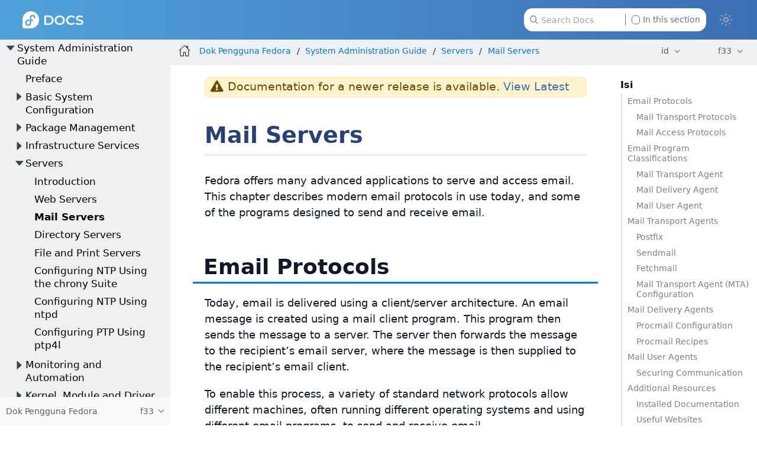

--- FILE ---
content_type: text/html
request_url: https://docs.fedoraproject.org/id/fedora/f33/system-administrators-guide/servers/Mail_Servers/
body_size: 31510
content:
<!DOCTYPE html>
<html lang="en">
  <head>
    <meta charset="utf-8">
    <meta name="viewport" content="width=device-width, initial-scale=1.0">
    <title>Mail Servers :: Fedora Docs</title>
    <link rel="canonical" href="https://docs.fedoraproject.org/en-US/fedora/f40/system-administrators-guide/servers/Mail_Servers/">
    <meta name="generator" content="Antora 3.1.14">
    <link rel="stylesheet" href="../../../../../_/css/site.css">
<link rel="stylesheet" href="https://use.fontawesome.com/releases/v5.6.3/css/all.css" integrity="sha384-UHRtZLI+pbxtHCWp1t77Bi1L4ZtiqrqD80Kn4Z8NTSRyMA2Fd33n5dQ8lWUE00s/" crossorigin="anonymous">
<link rel="stylesheet" href="../../../../../_/css/vendor/tabs.css">

<meta property="og:type" content="website">
<meta property="og:site_name" content="Fedora Docs">
<meta property="og:title" content="[f33] Mail Servers">

<meta property="og:description" content="Learn more about Fedora Linux, the Fedora Project & the Fedora Community.">
<meta property="og:image" content="https://docs.fedoraproject.org/en-US/_/img/docs_logo.png">

    <script>if (localStorage.darkmode === 'true' || (!('darkmode' in localStorage) && window.matchMedia('(prefers-color-scheme: dark)').matches)) { document.documentElement.classList.add('dark');} else {document.documentElement.classList.remove('dark');}</script>
  </head>
  <body class="article dark:bg-fp-blue-darkest text-black dark:text-white">
<!-- Add any HTML code to show at the top of each page — like a banner to a survey, some announcement, etc. Leave this file empty to not show anything-->
<header class="header" role="banner">
  <nav class="fixed z-50 top-0 w-full bg-gradient-to-l from-fp-blue to-fp-blue-light dark:bg-none dark:bg-fp-blue-dark" style="">
    <div class="mx-auto px-2 sm:px-6 lg:px-8">
      <div class="relative flex h-14 items-center justify-between">
        <div
          class="flex flex-1 items-center justify-center sm:items-stretch sm:justify-start"
        >
          <div class="flex flex-shrink-0 items-center">
            <a href="https://docs.fedoraproject.org/en-US">
              <img class="h-6 z-10 w-auto" src="../../../../../_/img/docs_logo_white.png">
            </a>
          </div>


	  <div class="hidden sm:ml-auto sm:block">
            <div class="flex space-x-4">


              <div id="search-field" class="relative inline-flex cursor-pointer items-center rounded px-4 text-xs text-gray-500 dark:text-gray-200">
                <svg class="absolute left-6 fill-gray-400 dark:fill-gray-400 h-3" xmlns="http://www.w3.org/2000/svg" viewBox="0 0 512 512"><!--! Font Awesome Pro 6.2.1 by @fontawesome - https://fontawesome.com License - https://fontawesome.com/license (Commercial License) Copyright 2022 Fonticons, Inc. --><path d="M416 208c0 45.9-14.9 88.3-40 122.7L502.6 457.4c12.5 12.5 12.5 32.8 0 45.3s-32.8 12.5-45.3 0L330.7 376c-34.4 25.2-76.8 40-122.7 40C93.1 416 0 322.9 0 208S93.1 0 208 0S416 93.1 416 208zM208 352c79.5 0 144-64.5 144-144s-64.5-144-144-144S64 128.5 64 208s64.5 144 144 144z"/></svg>
                <input id="search-input" class="pl-6 pr-28 h-8 w-64 rounded-xl dark:bg-black" type="text" placeholder="Search Docs">
                <label class="ml-2 absolute right-6 filter checkbox border-l border-gray-500 pl-2">
		 <input type="checkbox" class="appearance-none h-3 w-3 border border-gray-500 rounded bg-white dark:bg-black checked:bg-fp-blue-light checked:border-fp-blue-light dark:checked:bg-fp-blue dark:checked:border-fp-blue focus:outline-none transition duration-200 cursor-pointer my-0.5 mr-1 float-left" data-facet-filter="component:fedora"> In this section
                </label>
              </div>
            </div>
          </div>
	  <button type="button" id="themeSwitch" class="hidden sm:block stroke-white fill-white ">
	    <span class="dark:hidden">
	      <svg viewBox="0 0 24 24" fill="none" stroke-width="2" stroke-linecap="round" stroke-linejoin="round" class="w-6 h-6">
	        <path d="M15 12a3 3 0 1 1-6 0 3 3 0 0 1 6 0Z"></path>
		<path d="M12 4v1M17.66 6.344l-.828.828M20.005 12.004h-1M17.66 17.664l-.828-.828M12 20.01V19M6.34 17.664l.835-.836M3.995 12.004h1.01M6 6l.835.836"></path>
	      </svg>
	    </span>
	    <span class="hidden dark:inline">
	      <svg viewBox="0 0 512 512" class="w-4 h-4">
	        <path d="M421.6 379.9c-.6641 0-1.35 .0625-2.049 .1953c-11.24 2.143-22.37 3.17-33.32 3.17c-94.81 0-174.1-77.14-174.1-175.5c0-63.19 33.79-121.3 88.73-152.6c8.467-4.812 6.339-17.66-3.279-19.44c-11.2-2.078-29.53-3.746-40.9-3.746C132.3 31.1 32 132.2 32 256c0 123.6 100.1 224 223.8 224c69.04 0 132.1-31.45 173.8-82.93C435.3 389.1 429.1 379.9 421.6 379.9zM255.8 432C158.9 432 80 353 80 256c0-76.32 48.77-141.4 116.7-165.8C175.2 125 163.2 165.6 163.2 207.8c0 99.44 65.13 183.9 154.9 212.8C298.5 428.1 277.4 432 255.8 432z"/>
              </svg>
	    </span>
	  </button>
        </div>
      </div>
    </div>
  </nav>
</header>
<div class="body">
<div class="nav-container dark:text-gray-300 bg-fp-gray-lightest dark:bg-fp-blue-darker dark:border-r dark:border-gray-800" data-component="fedora" data-version="f33">
  <aside class="nav">
    <div class="panels">
<div class="nav-panel-menu is-active" data-panel="menu">
  <nav class="nav-menu">
    <h3 class="title text-fp-blue-dark dark:text-fp-blue font-bold"><a href="../../../">Dok Pengguna Fedora</a></h3>
<ul class="nav-list">
  <li class="nav-item" data-depth="0">
<ul class="nav-list">
  <li class="nav-item" data-depth="1">
    <button class="nav-item-toggle"></button>
    <a class="nav-link" href="../../../release-notes/">Catatan Rilis Fedora</a>
<ul class="nav-list">
  <li class="nav-item" data-depth="2">
    <button class="nav-item-toggle"></button>
    <a class="nav-link" href="../../../release-notes/welcome/Welcome/">Selamat Datang ke Fedora</a>
<ul class="nav-list">
  <li class="nav-item" data-depth="3">
    <a class="nav-link" href="../../../release-notes/welcome/Hardware_Overview/">Ringkasan Perangkat Keras</a>
  </li>
  <li class="nav-item" data-depth="3">
    <a class="nav-link" href="../../../release-notes/welcome/Feedback/">Umpan Balik</a>
  </li>
</ul>
  </li>
  <li class="nav-item" data-depth="2">
    <button class="nav-item-toggle"></button>
    <a class="nav-link" href="../../../release-notes/sysadmin/Sysadmins/">Administrator Sistem</a>
<ul class="nav-list">
  <li class="nav-item" data-depth="3">
    <a class="nav-link" href="../../../release-notes/sysadmin/Distribution/">Perubahan Seluruh Distribusi</a>
  </li>
  <li class="nav-item" data-depth="3">
    <a class="nav-link" href="../../../release-notes/sysadmin/Installation/">Instalasi</a>
  </li>
  <li class="nav-item" data-depth="3">
    <a class="nav-link" href="../../../release-notes/sysadmin/Security/">Keamanan</a>
  </li>
  <li class="nav-item" data-depth="3">
    <a class="nav-link" href="../../../release-notes/sysadmin/Networking/">Jaringan</a>
  </li>
  <li class="nav-item" data-depth="3">
    <a class="nav-link" href="../../../release-notes/sysadmin/Storage/">Penyimpanan</a>
  </li>
  <li class="nav-item" data-depth="3">
    <a class="nav-link" href="../../../release-notes/sysadmin/System_Utilities/">Utilitas Sistem</a>
  </li>
</ul>
  </li>
  <li class="nav-item" data-depth="2">
    <button class="nav-item-toggle"></button>
    <a class="nav-link" href="../../../release-notes/desktop/Desktop_index/">Pengguna Desktop</a>
<ul class="nav-list">
  <li class="nav-item" data-depth="3">
    <a class="nav-link" href="../../../release-notes/desktop/I18n/">Internasionalisasi</a>
  </li>
  <li class="nav-item" data-depth="3">
    <a class="nav-link" href="../../../release-notes/desktop/Desktop_LXQt/">LXQt</a>
  </li>
</ul>
  </li>
  <li class="nav-item" data-depth="2">
    <button class="nav-item-toggle"></button>
    <a class="nav-link" href="../../../release-notes/developers/Developers/">Pengembang</a>
<ul class="nav-list">
  <li class="nav-item" data-depth="3">
    <a class="nav-link" href="../../../release-notes/developers/Development_Tools/">Perkakas Pengembangan</a>
  </li>
  <li class="nav-item" data-depth="3">
    <a class="nav-link" href="../../../release-notes/developers/Development_Binutils/">Binutils</a>
  </li>
  <li class="nav-item" data-depth="3">
    <a class="nav-link" href="../../../release-notes/developers/Development_C/">C</a>
  </li>
  <li class="nav-item" data-depth="3">
    <a class="nav-link" href="../../../release-notes/developers/Development_Go/">Go</a>
  </li>
  <li class="nav-item" data-depth="3">
    <a class="nav-link" href="../../../release-notes/developers/Development_LLVM/">LLVM</a>
  </li>
  <li class="nav-item" data-depth="3">
    <a class="nav-link" href="../../../release-notes/developers/Development_Dotnet/">.NET</a>
  </li>
  <li class="nav-item" data-depth="3">
    <a class="nav-link" href="../../../release-notes/developers/Development_Perl/">Perl</a>
  </li>
  <li class="nav-item" data-depth="3">
    <a class="nav-link" href="../../../release-notes/developers/Development_Python/">Python</a>
  </li>
  <li class="nav-item" data-depth="3">
    <a class="nav-link" href="../../../release-notes/developers/Development_Web/">Pengembangan Web</a>
  </li>
</ul>
  </li>
  <li class="nav-item" data-depth="2">
    <a class="nav-link" href="https://fedoraproject.org/wiki/Common_F33_bugs">Common Bugs</a>
  </li>
  <li class="nav-item" data-depth="2">
    <a class="nav-link" href="../../../release-notes/Revision_History/">Riwayat Revisi</a>
  </li>
</ul>
  </li>
</ul>
  </li>
  <li class="nav-item" data-depth="0">
<ul class="nav-list">
  <li class="nav-item" data-depth="1">
    <button class="nav-item-toggle"></button>
    <a class="nav-link" href="../../../install-guide/">Panduan Instalasi</a>
<ul class="nav-list">
  <li class="nav-item" data-depth="2">
    <a class="nav-link" href="../../../install-guide/Preface/">Pengantar</a>
  </li>
  <li class="nav-item" data-depth="2">
    <a class="nav-link" href="../../../install-guide/Introduction/">Introduksi</a>
  </li>
  <li class="nav-item" data-depth="2">
    <a class="nav-link" href="../../../install-guide/Downloading_Fedora/">Mengunduh Fedora</a>
  </li>
  <li class="nav-item" data-depth="2">
    <button class="nav-item-toggle"></button>
    <span class="nav-text">Memasang Fedora</span>
<ul class="nav-list">
  <li class="nav-item" data-depth="3">
    <a class="nav-link" href="../../../install-guide/install/Preparing_for_Installation/">Persiapan Instalasi</a>
  </li>
  <li class="nav-item" data-depth="3">
    <a class="nav-link" href="../../../install-guide/install/Booting_the_Installation/">Mem-boot Instalasi</a>
  </li>
  <li class="nav-item" data-depth="3">
    <a class="nav-link" href="../../../install-guide/install/Installing_Using_Anaconda/">Memasang Memakai Anaconda</a>
  </li>
  <li class="nav-item" data-depth="3">
    <a class="nav-link" href="../../../install-guide/install/After_Installation/">Pasca Instalasi</a>
  </li>
  <li class="nav-item" data-depth="3">
    <a class="nav-link" href="../../../install-guide/install/Troubleshooting/">Penelusuran Masalah</a>
  </li>
</ul>
  </li>
  <li class="nav-item" data-depth="2">
    <button class="nav-item-toggle"></button>
    <span class="nav-text">Opsi Instalasi Tingkat Lanjut</span>
<ul class="nav-list">
  <li class="nav-item" data-depth="3">
    <a class="nav-link" href="../../../install-guide/advanced/Boot_Options/">Opsi Boot</a>
  </li>
  <li class="nav-item" data-depth="3">
    <a class="nav-link" href="../../../install-guide/advanced/Kickstart_Installations/">Otomatisasi Instalasi dengan Kickstart</a>
  </li>
  <li class="nav-item" data-depth="3">
    <a class="nav-link" href="../../../install-guide/advanced/Network_based_Installations/">Menyiapkan Server Instalasi</a>
  </li>
  <li class="nav-item" data-depth="3">
    <a class="nav-link" href="../../../install-guide/advanced/VNC_Installations/">Instalasi Menggunakan VNC</a>
  </li>
  <li class="nav-item" data-depth="3">
    <a class="nav-link" href="../../../install-guide/advanced/Upgrading_Your_Current_System/">Meningkatkan Sistem Anda Saat Ini</a>
  </li>
</ul>
  </li>
  <li class="nav-item" data-depth="2">
    <button class="nav-item-toggle"></button>
    <span class="nav-text">Lampiran Teknis</span>
<ul class="nav-list">
  <li class="nav-item" data-depth="3">
    <a class="nav-link" href="../../../install-guide/appendixes/Kickstart_Syntax_Reference/">Referensi Sintaks Kickstart</a>
  </li>
  <li class="nav-item" data-depth="3">
    <a class="nav-link" href="../../../install-guide/appendixes/Disk_Partitions/">Pengenalan ke Partisi Disk</a>
  </li>
  <li class="nav-item" data-depth="3">
    <a class="nav-link" href="../../../install-guide/appendixes/Understanding_LVM/">Memahami LVM</a>
  </li>
</ul>
  </li>
  <li class="nav-item" data-depth="2">
    <a class="nav-link" href="../../../install-guide/Revision_History/">Riwayat Revisi</a>
  </li>
</ul>
  </li>
</ul>
  </li>
  <li class="nav-item" data-depth="0">
<ul class="nav-list">
  <li class="nav-item" data-depth="1">
    <button class="nav-item-toggle"></button>
    <a class="nav-link" href="../../">System Administration Guide</a>
<ul class="nav-list">
  <li class="nav-item" data-depth="2">
    <a class="nav-link" href="../../Preface/">Preface</a>
  </li>
  <li class="nav-item" data-depth="2">
    <button class="nav-item-toggle"></button>
    <span class="nav-text">Basic System Configuration</span>
<ul class="nav-list">
  <li class="nav-item" data-depth="3">
    <a class="nav-link" href="../../basic-system-configuration/intro-basic-system-configuration/">Introduction</a>
  </li>
  <li class="nav-item" data-depth="3">
    <a class="nav-link" href="../../basic-system-configuration/Opening_GUI_Applications/">Opening Graphical Applications</a>
  </li>
  <li class="nav-item" data-depth="3">
    <a class="nav-link" href="../../basic-system-configuration/System_Locale_and_Keyboard_Configuration/">System Locale and Keyboard Configuration</a>
  </li>
  <li class="nav-item" data-depth="3">
    <a class="nav-link" href="../../basic-system-configuration/Configuring_the_Date_and_Time/">Configuring the Date and Time</a>
  </li>
  <li class="nav-item" data-depth="3">
    <a class="nav-link" href="../../basic-system-configuration/Managing_Users_and_Groups/">Managing Users and Groups</a>
  </li>
  <li class="nav-item" data-depth="3">
    <a class="nav-link" href="../../basic-system-configuration/Gaining_Privileges/">Gaining Privileges</a>
  </li>
</ul>
  </li>
  <li class="nav-item" data-depth="2">
    <button class="nav-item-toggle"></button>
    <span class="nav-text">Package Management</span>
<ul class="nav-list">
  <li class="nav-item" data-depth="3">
    <a class="nav-link" href="../../package-management/intro-package-management/">Introduction</a>
  </li>
  <li class="nav-item" data-depth="3">
    <a class="nav-link" href="../../package-management/DNF/">DNF</a>
  </li>
  <li class="nav-item" data-depth="3">
    <a class="nav-link" href="../../package-management/rpm-ostree/">rpm-ostree</a>
  </li>
</ul>
  </li>
  <li class="nav-item" data-depth="2">
    <button class="nav-item-toggle"></button>
    <span class="nav-text">Infrastructure Services</span>
<ul class="nav-list">
  <li class="nav-item" data-depth="3">
    <a class="nav-link" href="../../infrastructure-services/intro-infrastructure-services/">Introduction</a>
  </li>
  <li class="nav-item" data-depth="3">
    <a class="nav-link" href="../../infrastructure-services/Services_and_Daemons/">Services and Daemons</a>
  </li>
  <li class="nav-item" data-depth="3">
    <a class="nav-link" href="../../infrastructure-services/OpenSSH/">OpenSSH</a>
  </li>
  <li class="nav-item" data-depth="3">
    <a class="nav-link" href="../../infrastructure-services/TigerVNC/">TigerVNC</a>
  </li>
</ul>
  </li>
  <li class="nav-item" data-depth="2">
    <button class="nav-item-toggle"></button>
    <span class="nav-text">Servers</span>
<ul class="nav-list">
  <li class="nav-item" data-depth="3">
    <a class="nav-link" href="../intro-servers/">Introduction</a>
  </li>
  <li class="nav-item" data-depth="3">
    <a class="nav-link" href="../Web_Servers/">Web Servers</a>
  </li>
  <li class="nav-item is-current-page" data-depth="3">
    <a class="nav-link" href="./">Mail Servers</a>
  </li>
  <li class="nav-item" data-depth="3">
    <a class="nav-link" href="../Directory_Servers/">Directory Servers</a>
  </li>
  <li class="nav-item" data-depth="3">
    <a class="nav-link" href="../File_and_Print_Servers/">File and Print Servers</a>
  </li>
  <li class="nav-item" data-depth="3">
    <a class="nav-link" href="../Configuring_NTP_Using_the_chrony_Suite/">Configuring NTP Using the chrony Suite</a>
  </li>
  <li class="nav-item" data-depth="3">
    <a class="nav-link" href="../Configuring_NTP_Using_ntpd/">Configuring NTP Using ntpd</a>
  </li>
  <li class="nav-item" data-depth="3">
    <a class="nav-link" href="../Configuring_PTP_Using_ptp4l/">Configuring PTP Using ptp4l</a>
  </li>
</ul>
  </li>
  <li class="nav-item" data-depth="2">
    <button class="nav-item-toggle"></button>
    <span class="nav-text">Monitoring and Automation</span>
<ul class="nav-list">
  <li class="nav-item" data-depth="3">
    <a class="nav-link" href="../../monitoring-and-automation/intro-monitoring-and-automation/">Introduction</a>
  </li>
  <li class="nav-item" data-depth="3">
    <a class="nav-link" href="../../monitoring-and-automation/System_Monitoring_Tools/">System Monitoring Tools</a>
  </li>
  <li class="nav-item" data-depth="3">
    <a class="nav-link" href="../../monitoring-and-automation/Viewing_and_Managing_Log_Files/">Viewing and Managing Log Files</a>
  </li>
  <li class="nav-item" data-depth="3">
    <a class="nav-link" href="../../monitoring-and-automation/Automating_System_Tasks/">Automating System Tasks</a>
  </li>
  <li class="nav-item" data-depth="3">
    <a class="nav-link" href="../../monitoring-and-automation/OProfile/">OProfile</a>
  </li>
</ul>
  </li>
  <li class="nav-item" data-depth="2">
    <button class="nav-item-toggle"></button>
    <span class="nav-text">Kernel, Module and Driver Configuration</span>
<ul class="nav-list">
  <li class="nav-item" data-depth="3">
    <a class="nav-link" href="../../kernel-module-driver-configuration/intro-kernel-module-driver-configuration/">Introduction</a>
  </li>
  <li class="nav-item" data-depth="3">
    <a class="nav-link" href="../../kernel-module-driver-configuration/Working_with_the_GRUB_2_Boot_Loader/">Working with the GRUB 2 Boot Loader</a>
  </li>
  <li class="nav-item" data-depth="3">
    <a class="nav-link" href="../../kernel-module-driver-configuration/Manually_Upgrading_the_Kernel/">Manually Upgrading the Kernel</a>
  </li>
  <li class="nav-item" data-depth="3">
    <a class="nav-link" href="../../kernel-module-driver-configuration/Working_with_Kernel_Modules/">Working with Kernel Modules</a>
  </li>
</ul>
  </li>
  <li class="nav-item" data-depth="2">
    <a class="nav-link" href="../../RPM/">RPM</a>
  </li>
  <li class="nav-item" data-depth="2">
    <a class="nav-link" href="../../Wayland/">The Wayland Display Server</a>
  </li>
  <li class="nav-item" data-depth="2">
    <a class="nav-link" href="../../Revision_History/">Revision History</a>
  </li>
</ul>
  </li>
</ul>
  </li>
</ul>
  </nav>
</div>
<div class="nav-panel-explore bg-gray-50 dark:bg-fp-blue-darkest" data-panel="explore">
  <div class="context dark:border-t dark:border-gray-800">
    <span class="title">Dok Pengguna Fedora</span>
    <span class="version">f33</span>
  </div>
  <ul class="components bg-gray-100 dark:bg-fp-blue-darkest">
    <li class="component">
      <a class="title" href="../../../../../arm-sbc/">ARM Single Board Computers</a>
    </li>
    <li class="component">
      <a class="title" href="../../../../../community/">Arsitektur Komunitas (CommArch)</a>
    </li>
    <li class="component">
      <a class="title" href="../../../../../cle/">Community Linux Engineering</a>
    </li>
    <li class="component">
      <a class="title" href="../../../../../defensive-coding/">Defensive Coding Guide</a>
    </li>
    <li class="component">
      <a class="title" href="../../../../../council/">Dewan Fedora</a>
    </li>
    <li class="component is-current">
      <a class="title" href="../../../../latest/">Dok Pengguna Fedora</a>
      <ul class="versions">
        <li class="version">
          <a href="../../../../rawhide/">rawhide</a>
        </li>
        <li class="version is-latest">
          <a href="../../../../latest/">f43</a>
        </li>
        <li class="version">
          <a href="../../../../f42/">f42</a>
        </li>
        <li class="version">
          <a href="../../../../f41/">f41</a>
        </li>
        <li class="version">
          <a href="../../../../f40/">f40</a>
        </li>
        <li class="version">
          <a href="../../../../f39/">f39</a>
        </li>
        <li class="version">
          <a href="../../../../f38/">f38</a>
        </li>
        <li class="version">
          <a href="../../../../f37/">f37</a>
        </li>
        <li class="version">
          <a href="../../../../f36/">f36</a>
        </li>
        <li class="version">
          <a href="../../../../f35/">f35</a>
        </li>
        <li class="version">
          <a href="../../../../f34/">f34</a>
        </li>
        <li class="version is-current">
          <a href="../../../">f33</a>
        </li>
        <li class="version">
          <a href="../../../../f32/">f32</a>
        </li>
        <li class="version">
          <a href="../../../../f31/">f31</a>
        </li>
        <li class="version">
          <a href="../../../../f30/">f30</a>
        </li>
        <li class="version">
          <a href="../../../../f29/">f29</a>
        </li>
        <li class="version">
          <a href="../../../../f28/">f28</a>
        </li>
        <li class="version">
          <a href="../../../../f27/">f27</a>
        </li>
        <li class="version">
          <a href="../../../../f26/">f26</a>
        </li>
      </ul>
    </li>
    <li class="component">
      <a class="title" href="../../../../../quick-docs/">Dokumen Cepat</a>
    </li>
    <li class="component">
      <a class="title" href="../../../../../docs/">Dokumentasi Fedora</a>
    </li>
    <li class="component">
      <a class="title" href="../../../../../emerging/">Emerging Fedora Desktops</a>
    </li>
    <li class="component">
      <a class="title" href="../../../../../engineering/">Engineering Teams</a>
    </li>
    <li class="component">
      <a class="title" href="../../../../../epel/">EPEL</a>
    </li>
    <li class="component">
      <a class="title" href="../../../../../a11y/">Fedora Accessibility (a11y) WG</a>
    </li>
    <li class="component">
      <a class="title" href="../../../../../fedora-accounts/">Fedora Accounts</a>
    </li>
    <li class="component">
      <a class="title" href="../../../../../fedora-asahi-remix/">Fedora Asahi Remix</a>
    </li>
    <li class="component">
      <a class="title" href="../../../../../badges/">Fedora Badges</a>
    </li>
    <li class="component">
      <a class="title" href="../../../../../ci/">Fedora CI</a>
    </li>
    <li class="component">
      <a class="title" href="../../../../../cloud/">Fedora Cloud</a>
    </li>
    <li class="component">
      <a class="title" href="../../../../../commops/">Fedora Community Ops</a>
    </li>
    <li class="component">
      <a class="title" href="../../../../../containers/">Fedora Container Docs</a>
    </li>
    <li class="component">
      <a class="title" href="../../../../../fedora-coreos/">Fedora CoreOS</a>
    </li>
    <li class="component">
      <a class="title" href="../../../../../design/">Fedora Design Team</a>
    </li>
    <li class="component">
      <a class="title" href="../../../../../dei/">Fedora Diversity, Equity, and Inclusion (DEI)</a>
    </li>
    <li class="component">
      <a class="title" href="../../../../../eln/">Fedora ELN</a>
    </li>
    <li class="component">
      <a class="title" href="../../../../../forge-documentation/">Fedora Forge Documentation</a>
    </li>
    <li class="component">
      <a class="title" href="../../../../../gaming/">Fedora Gaming</a>
    </li>
    <li class="component">
      <a class="title" href="../../../../../i3/">Fedora i3 S.I.G.</a>
    </li>
    <li class="component">
      <a class="title" href="../../../../../infra/">Fedora Infrastructure & Release Engineering</a>
    </li>
    <li class="component">
      <a class="title" href="../../../../../iot/">Fedora Internet Of Things</a>
    </li>
    <li class="component">
      <a class="title" href="../../../../../iot-wg/">Fedora IoT Working Group</a>
    </li>
    <li class="component">
      <a class="title" href="../../../../../fedora-join/">Fedora Join SIG</a>
    </li>
    <li class="component">
      <a class="title" href="../../../../../kde/">Fedora KDE Plasma Desktop Edition</a>
    </li>
    <li class="component">
      <a class="title" href="../../../../../fedora-kinoite/">Fedora Kinoite</a>
    </li>
    <li class="component">
      <a class="title" href="../../../../../legal/">Fedora Legal</a>
    </li>
    <li class="component">
      <a class="title" href="../../../../../releases/">Fedora Linux Releases</a>
    </li>
    <li class="component">
      <a class="title" href="../../../../../localization/">Fedora Localization Team</a>
    </li>
    <li class="component">
      <a class="title" href="../../../../../fedora-magazine/">Fedora Magazine</a>
    </li>
    <li class="component">
      <a class="title" href="../../../../../marketing/">Fedora Marketing Team</a>
    </li>
    <li class="component">
      <a class="title" href="../../../../../mentored-projects/">Fedora Mentored Projects</a>
    </li>
    <li class="component">
      <a class="title" href="../../../../../mindshare-committee/">Fedora Mindshare Committee</a>
    </li>
    <li class="component">
      <a class="title" href="../../../../../minimal/">Fedora Minimal</a>
    </li>
    <li class="component">
      <a class="title" href="../../../../../program_management/">Fedora Program Management</a>
    </li>
    <li class="component">
      <a class="title" href="../../../../../qa-docs/">Fedora Quality Docs</a>
    </li>
    <li class="component">
      <a class="title" href="../../../../../rawhide-gating/">Fedora Rawhide Gating</a>
    </li>
    <li class="component">
      <a class="title" href="../../../../../robotics-sig/">Fedora Robotics SIG</a>
    </li>
    <li class="component">
      <a class="title" href="../../../../../fedora-server/">Fedora Server User Documentation</a>
    </li>
    <li class="component">
      <a class="title" href="../../../../../server-working-group/">Fedora Server Working Group</a>
    </li>
    <li class="component">
      <a class="title" href="../../../../../fedora-silverblue/">Fedora Silverblue</a>
    </li>
    <li class="component">
      <a class="title" href="../../../../../spins-labs/">Fedora Spins & Labs</a>
    </li>
    <li class="component">
      <a class="title" href="../../../../../fedora-sericea/">Fedora Sway Atomic</a>
    </li>
    <li class="component">
      <a class="title" href="../../../../../teleirc-sig/">Fedora TeleIRC SIG</a>
    </li>
    <li class="component">
      <a class="title" href="../../../../../tools/">Fedora Tools</a>
    </li>
    <li class="component">
      <a class="title" href="../../../../../workstation-docs/">Fedora Workstation Documentation</a>
    </li>
    <li class="component">
      <a class="title" href="../../../../../workstation-working-group/">Fedora Workstation Working Group</a>
    </li>
    <li class="component">
      <a class="title" href="../../../../../bootc/">Fedora/CentOS bootc</a>
    </li>
    <li class="component">
      <a class="title" href="../../../../../fesco/">FESCo</a>
    </li>
    <li class="component">
      <a class="title" href="../../../../../flatpak/">Flatpak</a>
    </li>
    <li class="component">
      <a class="title" href="../../../../../java-packaging-howto/">Java Packaging HOWTO</a>
    </li>
    <li class="component">
      <a class="title" href="../../../../../docs-l10n/">Localization help and stats</a>
    </li>
    <li class="component">
      <a class="title" href="../../../../../mindshare/">Mindshare Teams</a>
    </li>
    <li class="component">
      <a class="title" href="../../../../../minimization/">Minimization</a>
    </li>
    <li class="component">
      <a class="title" href="../../../../../modularity/">Modularity</a>
    </li>
    <li class="component">
      <a class="title" href="../../../../../neurofedora/overview/">NeuroFedora User Documentation</a>
    </li>
    <li class="component">
      <a class="title" href="../../../../../package-maintainers/">Package Maintainers</a>
    </li>
    <li class="component">
      <a class="title" href="../../../../../packaging-guidelines/">Packaging Guidelines</a>
    </li>
    <li class="component">
      <a class="title" href="../../../../../project/">Proyek Fedora</a>
    </li>
    <li class="component">
      <a class="title" href="../../../../../remix-building/remix-ci/">Remix Docs</a>
    </li>
    <li class="component">
      <a class="title" href="../../../../../reproducible-builds/">Reproducible Builds</a>
    </li>
    <li class="component">
      <a class="title" href="../../../../../websites/">Situs dan Aplikasi Fedora</a>
    </li>
    <li class="component">
      <a class="title" href="../../../../../ask-fedora-sops/">SOP Ask Fedora</a>
    </li>
    <li class="component">
      <a class="title" href="../../../../../fedora-docs/">Tim Docs Fedora</a>
    </li>
  </ul>
</div>
    </div>
  </aside>
</div>
<main class="article">
<div class="toolbar bg-fp-gray-lightest dark:bg-fp-blue-darkest dark:text-gray-300 dark:border-b dark:border-gray-800" role="navigation">
<button class="toolbar-icon nav-toggle"></button>
  <a href="../../../../../docs/" class="toolbar-icon home-link"></a>
<nav class="crumbs" role="navigation" aria-label="breadcrumbs">
  <ul>
    <li class="after:text-gray-800 dark:after:text-gray-400"><a href="../../../">Dok Pengguna Fedora</a></li>
    <li class="after:text-gray-800 dark:after:text-gray-400"><a href="../../">System Administration Guide</a></li>
    <li class="after:text-gray-800 dark:after:text-gray-400">Servers</li>
    <li class="after:text-gray-800 dark:after:text-gray-400"><a href="./">Mail Servers</a></li>
  </ul>
</nav>

        <div class="page-languages">
            <button class="languages-menu-toggle" title="Show other languages of the site">
                id
            </button>
            <div class="languages-menu">
    
<a class="language" href="../../../../../../en-US/fedora/f33/system-administrators-guide/servers/Mail_Servers/">en-US</a>
<a class="language" href="../../../../../../ar/fedora/f33/system-administrators-guide/servers/Mail_Servers/">ar</a>
<a class="language" href="../../../../../../ast/fedora/f33/system-administrators-guide/servers/Mail_Servers/">ast</a>
<a class="language" href="../../../../../../az/fedora/f33/system-administrators-guide/servers/Mail_Servers/">az</a>
<a class="language" href="../../../../../../be/fedora/f33/system-administrators-guide/servers/Mail_Servers/">be</a>
<a class="language" href="../../../../../../bg/fedora/f33/system-administrators-guide/servers/Mail_Servers/">bg</a>
<a class="language" href="../../../../../../bn/fedora/f33/system-administrators-guide/servers/Mail_Servers/">bn</a>
<a class="language" href="../../../../../../ca/fedora/f33/system-administrators-guide/servers/Mail_Servers/">ca</a>
<a class="language" href="../../../../../../cs/fedora/f33/system-administrators-guide/servers/Mail_Servers/">cs</a>
<a class="language" href="../../../../../../de/fedora/f33/system-administrators-guide/servers/Mail_Servers/">de</a>
<a class="language" href="../../../../../../el/fedora/f33/system-administrators-guide/servers/Mail_Servers/">el</a>
<a class="language" href="../../../../../../es/fedora/f33/system-administrators-guide/servers/Mail_Servers/">es</a>
<a class="language" href="../../../../../../es_419/fedora/f33/system-administrators-guide/servers/Mail_Servers/">es_419</a>
<a class="language" href="../../../../../../fa/fedora/f33/system-administrators-guide/servers/Mail_Servers/">fa</a>
<a class="language" href="../../../../../../fi/fedora/f33/system-administrators-guide/servers/Mail_Servers/">fi</a>
<a class="language" href="../../../../../../fil/fedora/f33/system-administrators-guide/servers/Mail_Servers/">fil</a>
<a class="language" href="../../../../../../fr/fedora/f33/system-administrators-guide/servers/Mail_Servers/">fr</a>
<a class="language" href="../../../../../../fur/fedora/f33/system-administrators-guide/servers/Mail_Servers/">fur</a>
<a class="language" href="../../../../../../ga/fedora/f33/system-administrators-guide/servers/Mail_Servers/">ga</a>
<a class="language" href="../../../../../../gl/fedora/f33/system-administrators-guide/servers/Mail_Servers/">gl</a>
<a class="language" href="../../../../../../he/fedora/f33/system-administrators-guide/servers/Mail_Servers/">he</a>
<a class="language" href="../../../../../../hi/fedora/f33/system-administrators-guide/servers/Mail_Servers/">hi</a>
<a class="language" href="../../../../../../hr/fedora/f33/system-administrators-guide/servers/Mail_Servers/">hr</a>
<a class="language" href="../../../../../../hu/fedora/f33/system-administrators-guide/servers/Mail_Servers/">hu</a>
<a class="language" href="../../../../../../hy/fedora/f33/system-administrators-guide/servers/Mail_Servers/">hy</a>
<a class="language" href="../../../../../../id/fedora/f33/system-administrators-guide/servers/Mail_Servers/">id</a>
<a class="language" href="../../../../../../it/fedora/f33/system-administrators-guide/servers/Mail_Servers/">it</a>
<a class="language" href="../../../../../../ja/fedora/f33/system-administrators-guide/servers/Mail_Servers/">ja</a>
<a class="language" href="../../../../../../jp/fedora/f33/system-administrators-guide/servers/Mail_Servers/">jp</a>
<a class="language" href="../../../../../../ka/fedora/f33/system-administrators-guide/servers/Mail_Servers/">ka</a>
<a class="language" href="../../../../../../kab/fedora/f33/system-administrators-guide/servers/Mail_Servers/">kab</a>
<a class="language" href="../../../../../../km/fedora/f33/system-administrators-guide/servers/Mail_Servers/">km</a>
<a class="language" href="../../../../../../ko/fedora/f33/system-administrators-guide/servers/Mail_Servers/">ko</a>
<a class="language" href="../../../../../../lo/fedora/f33/system-administrators-guide/servers/Mail_Servers/">lo</a>
<a class="language" href="../../../../../../lt/fedora/f33/system-administrators-guide/servers/Mail_Servers/">lt</a>
<a class="language" href="../../../../../../mr/fedora/f33/system-administrators-guide/servers/Mail_Servers/">mr</a>
<a class="language" href="../../../../../../ms/fedora/f33/system-administrators-guide/servers/Mail_Servers/">ms</a>
<a class="language" href="../../../../../../my/fedora/f33/system-administrators-guide/servers/Mail_Servers/">my</a>
<a class="language" href="../../../../../../nb_NO/fedora/f33/system-administrators-guide/servers/Mail_Servers/">nb_NO</a>
<a class="language" href="../../../../../../ne/fedora/f33/system-administrators-guide/servers/Mail_Servers/">ne</a>
<a class="language" href="../../../../../../nl/fedora/f33/system-administrators-guide/servers/Mail_Servers/">nl</a>
<a class="language" href="../../../../../../nn/fedora/f33/system-administrators-guide/servers/Mail_Servers/">nn</a>
<a class="language" href="../../../../../../or/fedora/f33/system-administrators-guide/servers/Mail_Servers/">or</a>
<a class="language" href="../../../../../../pl/fedora/f33/system-administrators-guide/servers/Mail_Servers/">pl</a>
<a class="language" href="../../../../../../pt/fedora/f33/system-administrators-guide/servers/Mail_Servers/">pt</a>
<a class="language" href="../../../../../../pt_BR/fedora/f33/system-administrators-guide/servers/Mail_Servers/">pt_BR</a>
<a class="language" href="../../../../../../pt_PT/fedora/f33/system-administrators-guide/servers/Mail_Servers/">pt_PT</a>
<a class="language" href="../../../../../../ro/fedora/f33/system-administrators-guide/servers/Mail_Servers/">ro</a>
<a class="language" href="../../../../../../ru/fedora/f33/system-administrators-guide/servers/Mail_Servers/">ru</a>
<a class="language" href="../../../../../../si/fedora/f33/system-administrators-guide/servers/Mail_Servers/">si</a>
<a class="language" href="../../../../../../sk/fedora/f33/system-administrators-guide/servers/Mail_Servers/">sk</a>
<a class="language" href="../../../../../../sq/fedora/f33/system-administrators-guide/servers/Mail_Servers/">sq</a>
<a class="language" href="../../../../../../sv/fedora/f33/system-administrators-guide/servers/Mail_Servers/">sv</a>
<a class="language" href="../../../../../../sw/fedora/f33/system-administrators-guide/servers/Mail_Servers/">sw</a>
<a class="language" href="../../../../../../te/fedora/f33/system-administrators-guide/servers/Mail_Servers/">te</a>
<a class="language" href="../../../../../../tr/fedora/f33/system-administrators-guide/servers/Mail_Servers/">tr</a>
<a class="language" href="../../../../../../tzm/fedora/f33/system-administrators-guide/servers/Mail_Servers/">tzm</a>
<a class="language" href="../../../../../../uk/fedora/f33/system-administrators-guide/servers/Mail_Servers/">uk</a>
<a class="language" href="../../../../../../ur/fedora/f33/system-administrators-guide/servers/Mail_Servers/">ur</a>
<a class="language" href="../../../../../../ur_PK/fedora/f33/system-administrators-guide/servers/Mail_Servers/">ur_PK</a>
<a class="language" href="../../../../../../uz/fedora/f33/system-administrators-guide/servers/Mail_Servers/">uz</a>
<a class="language" href="../../../../../../vi/fedora/f33/system-administrators-guide/servers/Mail_Servers/">vi</a>
<a class="language" href="../../../../../../zh_CN/fedora/f33/system-administrators-guide/servers/Mail_Servers/">zh_CN</a>
<a class="language" href="../../../../../../zh_Hans/fedora/f33/system-administrators-guide/servers/Mail_Servers/">zh_Hans</a>
<a class="language" href="../../../../../../zh_Hant/fedora/f33/system-administrators-guide/servers/Mail_Servers/">zh_Hant</a>
<a class="language" href="../../../../../../zh_TW/fedora/f33/system-administrators-guide/servers/Mail_Servers/">zh_TW</a>

            </div>
        </div>
    <div class="page-versions">
  <button class="versions-menu-toggle" title="Show other versions of page">f33</button>
  <div class="versions-menu">
    <a class="version" href="../../../../rawhide/system-administrators-guide/servers/Mail_Servers/">rawhide</a>
    <a class="version is-missing" href="../../../../latest/">f43</a>
    <a class="version is-missing" href="../../../../f42/">f42</a>
    <a class="version is-missing" href="../../../../f41/">f41</a>
    <a class="version" href="../../../../f40/system-administrators-guide/servers/Mail_Servers/">f40</a>
    <a class="version" href="../../../../f39/system-administrators-guide/servers/Mail_Servers/">f39</a>
    <a class="version" href="../../../../f38/system-administrators-guide/servers/Mail_Servers/">f38</a>
    <a class="version" href="../../../../f37/system-administrators-guide/servers/Mail_Servers/">f37</a>
    <a class="version" href="../../../../f36/system-administrators-guide/servers/Mail_Servers/">f36</a>
    <a class="version" href="../../../../f35/system-administrators-guide/servers/Mail_Servers/">f35</a>
    <a class="version" href="../../../../f34/system-administrators-guide/servers/Mail_Servers/">f34</a>
    <a class="version is-current" href="./">f33</a>
    <a class="version" href="../../../../f32/system-administrators-guide/servers/Mail_Servers/">f32</a>
    <a class="version" href="../../../../f31/system-administrators-guide/servers/Mail_Servers/">f31</a>
    <a class="version" href="../../../../f30/system-administrators-guide/servers/Mail_Servers/">f30</a>
    <a class="version" href="../../../../f29/system-administrators-guide/servers/Mail_Servers/">f29</a>
    <a class="version" href="../../../../f28/system-administrators-guide/servers/Mail_Servers/">f28</a>
    <a class="version" href="../../../../f27/system-administrators-guide/servers/Mail_Servers/">f27</a>
    <a class="version" href="../../../../f26/system-administrators-guide/servers/Mail_Servers/">f26</a>
  </div>
</div>
</div>
  <div class="content">
<aside class="toc sidebar dark:text-fp-gray-light" data-title="Isi" data-levels="2">
  <div class="toc-content">
    <div class="toc-menu"></div>
    <div class="pt-6">
        </div>
  </div>

</aside>
<article class="doc dark:text-gray-100">
<div class="alert eol">


  <i class="fas fa-exclamation-triangle"></i>Documentation for a newer release is available.
  <a class="btn" href="../../../../latest/"> View Latest</a>


</div>
<h1 class="page mt-8 mb-1">Mail Servers</h1>
<div class="is-before-toc text-xs text-gray-400 border-b border-gray-300 mb-6 pb-1">
</div>
<div id="preamble">
<div class="sectionbody">
<div class="paragraph">
<p>Fedora offers many advanced applications to serve and access email. This chapter describes modern email protocols in use today, and some of the programs designed to send and receive email.</p>
</div>
</div>
</div>
<div class="sect1">
<h2 id="s1-email-protocols"><a class="anchor" href="#s1-email-protocols"></a>Email Protocols</h2>
<div class="sectionbody">
<div class="paragraph">
<p>
Today, email is delivered using a client/server architecture. An email message is created using a mail client program. This program then sends the message to a server. The server then forwards the message to the recipient&#8217;s email server, where the message is then supplied to the recipient&#8217;s email client.</p>
</div>
<div class="paragraph">
<p>To enable this process, a variety of standard network protocols allow different machines, often running different operating systems and using different email programs, to send and receive email.</p>
</div>
<div class="paragraph">
<p>The following protocols discussed are the most commonly used in the transfer of email.</p>
</div>
<div class="sect2">
<h3 id="s2-email-protocols-send"><a class="anchor" href="#s2-email-protocols-send"></a>Mail Transport Protocols</h3>
<div class="paragraph">
<p>Mail delivery from a client application to the server, and from an originating server to the destination server, is handled by the <em>Simple Mail Transfer Protocol</em> (<em>SMTP</em>).</p>
</div>
<div class="sect3">
<h4 id="s3-email-protocols-smtp"><a class="anchor" href="#s3-email-protocols-smtp"></a>SMTP</h4>
<div class="paragraph">
<p>
The primary purpose of SMTP is to transfer email between mail servers. However, it is critical for email clients as well. To send email, the client sends the message to an outgoing mail server, which in turn contacts the destination mail server for delivery. For this reason, it is necessary to specify an SMTP server when configuring an email client.</p>
</div>
<div class="paragraph">
<p>Under Fedora, a user can configure an SMTP server on the local machine to handle mail delivery. However, it is also possible to configure remote SMTP servers for outgoing mail.</p>
</div>
<div class="paragraph">
<p>One important point to make about the SMTP protocol is that it does not require authentication. This allows anyone on the Internet to send email to anyone else or even to large groups of people. It is this characteristic of SMTP that makes junk email or <em>spam</em> possible. Imposing relay restrictions limits random users on the Internet from sending email through your SMTP server, to other servers on the internet. Servers that do not impose such restrictions are called <em>open relay</em> servers.</p>
</div>
<div class="paragraph">
<p>Fedora provides the Postfix and Sendmail SMTP programs.</p>
</div>
</div>
</div>
<div class="sect2">
<h3 id="s2-email-protocols-client"><a class="anchor" href="#s2-email-protocols-client"></a>Mail Access Protocols</h3>
<div class="paragraph">
<p>There are two primary protocols used by email client applications to retrieve email from mail servers: the <em>Post Office Protocol</em> (<em>POP</em>) and the <em>Internet Message Access Protocol</em> (<em>IMAP</em>).</p>
</div>
<div class="sect3">
<h4 id="s3-email-protocols-pop"><a class="anchor" href="#s3-email-protocols-pop"></a>POP</h4>
<div class="paragraph">
<p>
The default POP server under Fedora is <strong class="application">Dovecot</strong> and is provided by the <strong class="package">dovecot</strong> package.</p>
</div>
<div class="admonitionblock note">
<table>
<tr>
<td class="icon">
<i class="fa icon-note" title="Catatan"></i>
</td>
<td class="content">
<div class="title">Installing the dovecot package</div>
<div class="paragraph">
<p>In order to use <strong class="application">Dovecot</strong>, first ensure the <strong class="package">dovecot</strong> package is installed on your system by running, as <code>root</code>:</p>
</div>
<div class="listingblock">
<div class="content">
<pre>~]#&#160;dnf install dovecot</pre>
</div>
</div>
<div class="paragraph">
<p>For more information on installing packages with DNF, see <a href="../../package-management/DNF/#sec-Installing" class="xref page">Installing Packages</a>.</p>
</div>
</td>
</tr>
</table>
</div>
<div class="paragraph">
<p>When using a <code>POP</code> server, email messages are downloaded by email client applications. By default, most <code>POP</code> email clients are automatically configured to delete the message on the email server after it has been successfully transferred, however this setting usually can be changed.</p>
</div>
<div class="paragraph">
<p><code>POP</code> is fully compatible with important Internet messaging standards, such as <em>Multipurpose Internet Mail Extensions</em> (<em>MIME</em>), which allow for email attachments.</p>
</div>
<div class="paragraph">
<p><code>POP</code> works best for users who have one system on which to read email. It also works well for users who do not have a persistent connection to the Internet or the network containing the mail server. Unfortunately for those with slow network connections, <code>POP</code> requires client programs upon authentication to download the entire content of each message. This can take a long time if any messages have large attachments.</p>
</div>
<div class="paragraph">
<p>The most current version of the standard <code>POP</code> protocol is <code>POP3</code>.</p>
</div>
<div class="paragraph">
<p>There are, however, a variety of lesser-used <code>POP</code> protocol variants:</p>
</div>
<div class="ulist">
<ul>
<li>
<p><strong>APOP</strong> — <code>POP3</code> with <code>MD5</code> authentication. An encoded hash of the user&#8217;s password is sent from the email client to the server rather than sending an unencrypted password.</p>
</li>
<li>
<p><strong>KPOP</strong> — <code>POP3</code> with Kerberos authentication.</p>
</li>
<li>
<p><strong>RPOP</strong> — <code>POP3</code> with <code>RPOP</code> authentication. This uses a per-user ID, similar to a password, to authenticate POP requests. However, this ID is not encrypted, so <code>RPOP</code> is no more secure than standard <code>POP</code>.</p>
</li>
</ul>
</div>
<div class="paragraph">
<p>For added security, it is possible to use <em>Secure Socket Layer</em> (<em>SSL</em>) encryption for client authentication and data transfer sessions. This can be enabled by using the <span class="command">pop3s</span> service, or by using the <span class="command">stunnel</span> application. For more information on securing email communication, see <a href="#Mail_Servers.adoc#s2-email-security" class="xref unresolved">Securing Communication</a>.</p>
</div>
</div>
<div class="sect3">
<h4 id="s3-email-protocols-imap"><a class="anchor" href="#s3-email-protocols-imap"></a>IMAP</h4>
<div class="paragraph">
<p>
The default <code>IMAP</code> server under Fedora is <strong class="application">Dovecot</strong> and is provided by the <strong class="package">dovecot</strong> package. See <a href="#Mail_Servers.adoc#s3-email-protocols-pop" class="xref unresolved">POP</a> for information on how to install <strong class="application">Dovecot</strong>.</p>
</div>
<div class="paragraph">
<p>When using an <code>IMAP</code> mail server, email messages remain on the server where users can read or delete them. <code>IMAP</code> also allows client applications to create, rename, or delete mail directories on the server to organize and store email.</p>
</div>
<div class="paragraph">
<p><code>IMAP</code> is particularly useful for users who access their email using multiple machines. The protocol is also convenient for users connecting to the mail server via a slow connection, because only the email header information is downloaded for messages until opened, saving bandwidth. The user also has the ability to delete messages without viewing or downloading them.</p>
</div>
<div class="paragraph">
<p>For convenience, <code>IMAP</code> client applications are capable of caching copies of messages locally, so the user can browse previously read messages when not directly connected to the <code>IMAP</code> server.</p>
</div>
<div class="paragraph">
<p><code>IMAP</code>, like <code>POP</code>, is fully compatible with important Internet messaging standards, such as MIME, which allow for email attachments.</p>
</div>
<div class="paragraph">
<p>For added security, it is possible to use <code>SSL</code> encryption for client authentication and data transfer sessions. This can be enabled by using the <span class="command">imaps</span> service, or by using the <span class="command">stunnel</span> program. For more information on securing email communication, see <a href="#Mail_Servers.adoc#s2-email-security" class="xref unresolved">Securing Communication</a>.</p>
</div>
<div class="paragraph">
<p>Other free, as well as commercial, IMAP clients and servers are available, many of which extend the IMAP protocol and provide additional functionality.</p>
</div>
</div>
<div class="sect3">
<h4 id="s3-mail-server-dovecot"><a class="anchor" href="#s3-mail-server-dovecot"></a>Dovecot</h4>
<div class="paragraph">
<p>
The <span class="command">imap-login</span> and <span class="command">pop3-login</span> processes which implement the <code>IMAP</code> and <code>POP3</code> protocols are spawned by the master <code>dovecot</code> daemon included in the <strong class="package">dovecot</strong> package. The use of <code>IMAP</code> and <code>POP</code> is configured through the <code>/etc/dovecot/dovecot.conf</code> configuration file; by default <span class="command">dovecot</span> runs <code>IMAP</code> and <code>POP3</code> together with their secure versions using <code>SSL</code>. To configure <span class="command">dovecot</span> to use <code>POP</code>, complete the following steps:</p>
</div>
<div class="olist arabic">
<ol class="arabic">
<li>
<p>Edit the <code>/etc/dovecot/dovecot.conf</code> configuration file to make sure the <code>protocols</code> variable is uncommented (remove the hash sign (<code>#</code>) at the beginning of the line) and contains the <code>pop3</code> argument. For example:</p>
<div class="listingblock">
<div class="content">
<pre>protocols = imap pop3 lmtp</pre>
</div>
</div>
<div class="paragraph">
<p>When the <code>protocols</code> variable is left commented out, <span class="command">dovecot</span> will use the default values as described above.</p>
</div>
</li>
<li>
<p>Make the change operational for the current session by running the following command as <code>root</code>:</p>
<div class="listingblock">
<div class="content">
<pre>~]#&#160;systemctl restart dovecot</pre>
</div>
</div>
</li>
<li>
<p>Make the change operational after the next reboot by running the command:</p>
<div class="listingblock">
<div class="content">
<pre>~]#&#160;systemctl enable dovecot
ln -s '/usr/lib/systemd/system/dovecot' '/etc/systemd/system/multi-user.target.wants/dovecot'</pre>
</div>
</div>
<div class="admonitionblock note">
<table>
<tr>
<td class="icon">
<i class="fa icon-note" title="Catatan"></i>
</td>
<td class="content">
<div class="title">The dovecot service starts the POP3 server</div>
<div class="paragraph">
<p>Please note that <span class="command">dovecot</span> only reports that it started the <code>IMAP</code> server, but also starts the <code>POP3</code> server.</p>
</div>
</td>
</tr>
</table>
</div>
</li>
</ol>
</div>
<div class="paragraph">
<p>Unlike <code>SMTP</code>, both <code>IMAP</code> and <code>POP3</code> require connecting clients to authenticate using a user name and password. By default, passwords for both protocols are passed over the network unencrypted.</p>
</div>
<div class="paragraph">
<p>To configure <code>SSL</code> on <span class="command">dovecot</span>:</p>
</div>
<div class="ulist">
<ul>
<li>
<p>Edit the <code>/etc/pki/dovecot/dovecot-openssl.cnf</code> configuration file as you prefer. However, in a typical installation, this file does not require modification.</p>
</li>
<li>
<p>Rename, move or delete the files <code>/etc/pki/dovecot/certs/dovecot.pem</code> and <code>/etc/pki/dovecot/private/dovecot.pem</code>.</p>
</li>
<li>
<p>Execute the <code>/usr/libexec/dovecot/mkcert.sh</code> script which creates the <span class="command">dovecot</span> self signed certificates. These certificates are copied in the <code>/etc/pki/dovecot/certs</code> and <code>/etc/pki/dovecot/private</code> directories. To implement the changes, restart <span class="command">dovecot</span> by issuing the following command as <code>root</code>:</p>
<div class="listingblock">
<div class="content">
<pre>~]#&#160;systemctl restart dovecot</pre>
</div>
</div>
</li>
</ul>
</div>
<div class="paragraph">
<p>More details on <span class="command">dovecot</span> can be found online at <a href="https://www.dovecot.org"><a href="https://www.dovecot.org" class="bare">https://www.dovecot.org</a></a>.</p>
</div>
</div>
</div>
</div>
</div>
<div class="sect1">
<h2 id="s1-email-types"><a class="anchor" href="#s1-email-types"></a>Email Program Classifications</h2>
<div class="sectionbody">
<div class="paragraph">
<p>
In general, all email applications fall into at least one of three classifications. Each classification plays a specific role in the process of moving and managing email messages. While most users are only aware of the specific email program they use to receive and send messages, each one is important for ensuring that email arrives at the correct destination.</p>
</div>
<div class="sect2">
<h3 id="s2-email-types-mta"><a class="anchor" href="#s2-email-types-mta"></a>Mail Transport Agent</h3>
<div class="paragraph">
<p>
A <em>Mail Transport Agent</em> (<em>MTA</em>) transports email messages between hosts using <code>SMTP</code>. A message may involve several MTAs as it moves to its intended destination.</p>
</div>
<div class="paragraph">
<p>While the delivery of messages between machines may seem rather straightforward, the entire process of deciding if a particular MTA can or should accept a message for delivery is quite complicated. In addition, due to problems from spam, use of a particular MTA is usually restricted by the MTA&#8217;s configuration or the access configuration for the network on which the MTA resides.</p>
</div>
<div class="paragraph">
<p>Many modern email client programs can act as an MTA when sending email. However, this action should not be confused with the role of a true MTA. The sole reason email client programs are capable of sending email like an MTA is because the host running the application does not have its own MTA. This is particularly true for email client programs on non-UNIX-based operating systems. However, these client programs only send outbound messages to an MTA they are authorized to use and do not directly deliver the message to the intended recipient&#8217;s email server.</p>
</div>
<div class="paragraph">
<p>Since Fedora offers two MTAs, <em>Postfix</em> and <em>Sendmail</em>, email client programs are often not required to act as an MTA. Fedora also includes a special purpose MTA called <em>Fetchmail</em>.</p>
</div>
<div class="paragraph">
<p>For more information on Postfix, Sendmail, and Fetchmail, see <a href="#Mail_Servers.adoc#s1-email-mta" class="xref unresolved">Mail Transport Agents</a>.</p>
</div>
</div>
<div class="sect2">
<h3 id="s2-email-types-mda"><a class="anchor" href="#s2-email-types-mda"></a>Mail Delivery Agent</h3>
<div class="paragraph">
<p>
A <em>Mail Delivery Agent</em> (<em>MDA</em>) is invoked by the MTA to file incoming email in the proper user&#8217;s mailbox. In many cases, the MDA is actually a <em>Local Delivery Agent</em> (<em>LDA</em>), such as <span class="command">mail</span> or Procmail.</p>
</div>
<div class="paragraph">
<p>Any program that actually handles a message for delivery to the point where it can be read by an email client application can be considered an MDA. For this reason, some MTAs (such as Sendmail and Postfix) can fill the role of an MDA when they append new email messages to a local user&#8217;s mail spool file. In general, MDAs do not transport messages between systems nor do they provide a user interface; MDAs distribute and sort messages on the local machine for an email client application to access.</p>
</div>
</div>
<div class="sect2">
<h3 id="s2-email-types-mua"><a class="anchor" href="#s2-email-types-mua"></a>Mail User Agent</h3>
<div class="paragraph">
<p>
A <em>Mail User Agent</em> (<em>MUA</em>) is synonymous with an email client application. An MUA is a program that, at a minimum, allows a user to read and compose email messages. Many MUAs are capable of retrieving messages via the <code>POP</code> or <code>IMAP</code> protocols, setting up mailboxes to store messages, and sending outbound messages to an MTA.</p>
</div>
<div class="paragraph">
<p>MUAs may be graphical, such as <strong class="application">Evolution</strong>, or have simple text-based interfaces, such as <strong class="application">Mutt</strong>.</p>
</div>
</div>
</div>
</div>
<div class="sect1">
<h2 id="s1-email-mta"><a class="anchor" href="#s1-email-mta"></a>Mail Transport Agents</h2>
<div class="sectionbody">
<div class="paragraph">
<p>Fedora offers two primary MTAs: Postfix and Sendmail. Postfix is configured as the default MTA and Sendmail is considered deprecated. If required to switch the default MTA to Sendmail, you can either uninstall Postfix or use the following command as <code>root</code> to switch to Sendmail:</p>
</div>
<div class="listingblock">
<div class="content">
<pre>~]#&#160;alternatives --config mta</pre>
</div>
</div>
<div class="paragraph">
<p>You can also use the following command to enable the desired service:</p>
</div>
<div class="listingblock">
<div class="content">
<pre>~]#&#160;systemctl enable service</pre>
</div>
</div>
<div class="paragraph">
<p>Similarly, to disable the service, type the following at a shell prompt:</p>
</div>
<div class="listingblock">
<div class="content">
<pre>~]#&#160;systemctl disable service</pre>
</div>
</div>
<div class="paragraph">
<p>For more information on how to manage system services in Fedora 33, see <a href="../../infrastructure-services/Services_and_Daemons/#ch-Services_and_Daemons" class="xref page">Services and Daemons</a>.</p>
</div>
<div class="sect2">
<h3 id="s2-email-mta-postfix"><a class="anchor" href="#s2-email-mta-postfix"></a>Postfix</h3>
<div class="paragraph">
<p>
Originally developed at IBM by security expert and programmer Wietse Venema, Postfix is a Sendmail-compatible MTA that is designed to be secure, fast, and easy to configure.</p>
</div>
<div class="paragraph">
<p>To improve security, Postfix uses a modular design, where small processes with limited privileges are launched by a <em>master</em> daemon. The smaller, less privileged processes perform very specific tasks related to the various stages of mail delivery and run in a changed root environment to limit the effects of attacks.</p>
</div>
<div class="paragraph">
<p>Configuring Postfix to accept network connections from hosts other than the local computer takes only a few minor changes in its configuration file. Yet for those with more complex needs, Postfix provides a variety of configuration options, as well as third party add-ons that make it a very versatile and full-featured MTA.</p>
</div>
<div class="paragraph">
<p>The configuration files for Postfix are human readable and support upward of 250 directives. Unlike Sendmail, no macro processing is required for changes to take effect and the majority of the most commonly used options are described in the heavily commented files.</p>
</div>
<div class="sect3">
<h4 id="s3-email-mta-postfix-default"><a class="anchor" href="#s3-email-mta-postfix-default"></a>The Default Postfix Installation</h4>
<div class="paragraph">
<p>
The Postfix executable is <code>postfix</code>. This daemon launches all related processes needed to handle mail delivery.</p>
</div>
<div class="paragraph">
<p>Postfix stores its configuration files in the <code>/etc/postfix/</code> directory. The following is a list of the more commonly used files:</p>
</div>
<div class="ulist">
<ul>
<li>
<p><code>access</code> — Used for access control, this file specifies which hosts are allowed to connect to Postfix.</p>
</li>
<li>
<p><code>main.cf</code> — The global Postfix configuration file. The majority of configuration options are specified in this file.</p>
</li>
<li>
<p><code>master.cf</code> — Specifies how Postfix interacts with various processes to accomplish mail delivery.</p>
</li>
<li>
<p><code>transport</code> — Maps email addresses to relay hosts.</p>
</li>
</ul>
</div>
<div class="paragraph">
<p>The <code>aliases</code> file can be found in the <code>/etc/</code> directory. This file is shared between Postfix and Sendmail. It is a configurable list required by the mail protocol that describes user ID aliases.</p>
</div>
<div class="admonitionblock important">
<table>
<tr>
<td class="icon">
<i class="fa icon-important" title="Penting"></i>
</td>
<td class="content">
<div class="title">Configuring Postfix as a server for other clients</div>
<div class="paragraph">
<p>The default <code>/etc/postfix/main.cf</code> file does not allow Postfix to accept network connections from a host other than the local computer. For instructions on configuring Postfix as a server for other clients, see <a href="#Mail_Servers.adoc#s3-email-mta-postfix-conf" class="xref unresolved">Basic Postfix Configuration</a>.</p>
</div>
</td>
</tr>
</table>
</div>
<div class="paragraph">
<p>Restart the <code>postfix</code> service after changing any options in the configuration files under the <code>/etc/postfix</code> directory in order for those changes to take effect. To do so, run the following command as <code>root</code>:</p>
</div>
<div class="listingblock">
<div class="content">
<pre>~]#&#160;systemctl restart postfix</pre>
</div>
</div>
</div>
<div class="sect3">
<h4 id="s3-email-mta-postfix-conf"><a class="anchor" href="#s3-email-mta-postfix-conf"></a>Basic Postfix Configuration</h4>
<div class="paragraph">
<p>By default, Postfix does not accept network connections from any host other than the local host. Perform the following steps as <code>root</code> to enable mail delivery for other hosts on the network:</p>
</div>
<div class="ulist">
<ul>
<li>
<p>Edit the <code>/etc/postfix/main.cf</code> file with a text editor, such as <span class="command">vi</span>.</p>
</li>
<li>
<p>Uncomment the <code>mydomain</code> line by removing the hash sign (<code>#</code>), and replace <em>domain.tld</em> with the domain the mail server is servicing, such as <code>example.com</code>.</p>
</li>
<li>
<p>Uncomment the <code>myorigin = $mydomain</code> line.</p>
</li>
<li>
<p>Uncomment the <code>myhostname</code> line, and replace <em>host.domain.tld</em> with the host name for the machine.</p>
</li>
<li>
<p>Uncomment the <code>mydestination = $myhostname, localhost.$mydomain</code> line.</p>
</li>
<li>
<p>Uncomment the <code>mynetworks</code> line, and replace <em>168.100.189.0/28</em> with a valid network setting for hosts that can connect to the server.</p>
</li>
<li>
<p>Uncomment the <code>inet_interfaces = all</code> line.</p>
</li>
<li>
<p>Comment the <code>inet_interfaces = localhost</code> line.</p>
</li>
<li>
<p>Restart the <code>postfix</code> service.</p>
</li>
</ul>
</div>
<div class="paragraph">
<p>Once these steps are complete, the host accepts outside emails for delivery.</p>
</div>
<div class="paragraph">
<p>Postfix has a large assortment of configuration options. One of the best ways to learn how to configure Postfix is to read the comments within the <code>/etc/postfix/main.cf</code> configuration file. Additional resources including information about Postfix configuration, SpamAssassin integration, or detailed descriptions of the <code>/etc/postfix/main.cf</code> parameters are available online at <a href="http://www.postfix.org/"><a href="http://www.postfix.org/" class="bare">http://www.postfix.org/</a></a>.</p>
</div>
</div>
<div class="sect3">
<h4 id="using-postfix-with-ldap"><a class="anchor" href="#using-postfix-with-ldap"></a>Using Postfix with LDAP</h4>
<div class="paragraph">
<p>Postfix can use an <code>LDAP</code> directory as a source for various lookup tables (e.g.: <code>aliases</code>, <code>virtual</code>, <code>canonical</code>, etc.). This allows <code>LDAP</code> to store hierarchical user information and Postfix to only be given the result of <code>LDAP</code> queries when needed. By not storing this information locally, administrators can easily maintain it.</p>
</div>
<div id="aliases-example" class="paragraph">
<div class="title">The /etc/aliases lookup example</div>
<p>The following is a basic example for using <code>LDAP</code> to look up the <code>/etc/aliases</code> file. Make sure your <code>/etc/postfix/main.cf</code> file contains the following:</p>
</div>
<div class="listingblock">
<div class="content">
<pre>alias_maps = hash:/etc/aliases, ldap:/etc/postfix/ldap-aliases.cf</pre>
</div>
</div>
<div class="paragraph">
<p>Create a <code>/etc/postfix/ldap-aliases.cf</code> file if you do not have one already and make sure it contains the following:</p>
</div>
<div class="listingblock">
<div class="content">
<pre>server_host = <em>ldap.example.com</em>
search_base = dc=<em>example</em>, dc=<em>com</em></pre>
</div>
</div>
<div class="paragraph">
<p>where <code>ldap.example.com</code>, <code>example</code>, and <code>com</code> are parameters that need to be replaced with specification of an existing available <code>LDAP</code> server.</p>
</div>
<div class="admonitionblock note">
<table>
<tr>
<td class="icon">
<i class="fa icon-note" title="Catatan"></i>
</td>
<td class="content">
<div class="title">The /etc/postfix/ldap-aliases.cf file</div>
<div class="paragraph">
<p>The <code>/etc/postfix/ldap-aliases.cf</code> file can specify various parameters, including parameters that enable <code>LDAP</code> <code>SSL</code> and <code>STARTTLS</code>. For more information, see the <code>ldap_table(5)</code> man page.</p>
</div>
</td>
</tr>
</table>
</div>
<div class="paragraph">
<p>For more information on <code>LDAP</code>, see <a href="../Directory_Servers/#s1-OpenLDAP" class="xref page">OpenLDAP</a>.</p>
</div>
</div>
</div>
<div class="sect2">
<h3 id="s2-email-mta-sendmail"><a class="anchor" href="#s2-email-mta-sendmail"></a>Sendmail</h3>
<div class="paragraph">
<p>
Sendmail&#8217;s core purpose, like other MTAs, is to safely transfer email among hosts, usually using the <code>SMTP</code> protocol. Note that Sendmail is considered deprecated and users are encouraged to use Postfix when possible. See <a href="#Mail_Servers.adoc#s2-email-mta-postfix" class="xref unresolved">Postfix</a> for more information.</p>
</div>
<div class="sect3">
<h4 id="s3-email-mta-sendmail-purpose"><a class="anchor" href="#s3-email-mta-sendmail-purpose"></a>Purpose and Limitations</h4>
<div class="paragraph">
<p>
It is important to be aware of what Sendmail is and what it can do, as opposed to what it is not. In these days of monolithic applications that fulfill multiple roles, Sendmail may seem like the only application needed to run an email server within an organization. Technically, this is true, as Sendmail can spool mail to each users' directory and deliver outbound mail for users. However, most users actually require much more than simple email delivery. Users usually want to interact with their email using an MUA, that uses <code>POP</code> or <code>IMAP</code>, to download their messages to their local machine. Or, they may prefer a Web interface to gain access to their mailbox. These other applications can work in conjunction with Sendmail, but they actually exist for different reasons and can operate separately from one another.</p>
</div>
<div class="paragraph">
<p>It is beyond the scope of this section to go into all that Sendmail should or could be configured to do. With literally hundreds of different options and rule sets, entire volumes have been dedicated to helping explain everything that can be done and how to fix things that go wrong. See the <a href="#Mail_Servers.adoc#s1-email-additional-resources" class="xref unresolved">Additional Resources</a> for a list of Sendmail resources.</p>
</div>
<div class="paragraph">
<p>This section reviews the files installed with Sendmail by default and reviews basic configuration changes, including how to stop unwanted email (spam) and how to extend Sendmail with the <em>Lightweight Directory Access Protocol (LDAP)</em>.</p>
</div>
</div>
<div class="sect3">
<h4 id="s3-email-mta-sendmail-default"><a class="anchor" href="#s3-email-mta-sendmail-default"></a>The Default Sendmail Installation</h4>
<div class="paragraph">
<p>
In order to use Sendmail, first ensure the <strong class="package">sendmail</strong> package is installed on your system by running, as <code>root</code>:</p>
</div>
<div class="listingblock">
<div class="content">
<pre>~]#&#160;dnf install sendmail</pre>
</div>
</div>
<div class="paragraph">
<p>In order to configure Sendmail, ensure the <strong class="package">sendmail-cf</strong> package is installed on your system by running, as <code>root</code>:</p>
</div>
<div class="listingblock">
<div class="content">
<pre>~]#&#160;dnf install sendmail-cf</pre>
</div>
</div>
<div class="paragraph">
<p>For more information on installing packages with DNF, see <a href="../../package-management/DNF/#sec-Installing" class="xref page">Installing Packages</a>.</p>
</div>
<div class="paragraph">
<p>Before using Sendmail, the default MTA has to be switched from Postfix. For more information how to switch the default MTA refer to <a href="#Mail_Servers.adoc#s1-email-mta" class="xref unresolved">Mail Transport Agents</a>.</p>
</div>
<div class="paragraph">
<p>The Sendmail executable is <code>sendmail</code>.</p>
</div>
<div class="paragraph">
<p>Sendmail&#8217;s lengthy and detailed configuration file is <code>/etc/mail/sendmail.cf</code>. Avoid editing the <code>sendmail.cf</code> file directly. To make configuration changes to Sendmail, edit the <code>/etc/mail/sendmail.mc</code> file, back up the original <code>/etc/mail/sendmail.cf</code> file, and use the following alternatives to generate a new configuration file:</p>
</div>
<div class="ulist">
<ul>
<li>
<p>Use the included makefile in <code>/etc/mail/</code> to create a new <code>/etc/mail/sendmail.cf</code> configuration file:</p>
<div class="listingblock">
<div class="content">
<pre>~]#&#160;make all -C /etc/mail/</pre>
</div>
</div>
<div class="paragraph">
<p>All other generated files in <code>/etc/mail</code> (db files) will be regenerated if needed. The old makemap commands are still usable. The make command is automatically used whenever you start or restart the <code>sendmail</code> service.</p>
</div>
</li>
</ul>
</div>
<div class="paragraph">
<p>More information on configuring Sendmail can be found in <a href="#Mail_Servers.adoc#s3-email-mta-sendmail-changes" class="xref unresolved">Common Sendmail Configuration Changes</a>.</p>
</div>
<div class="paragraph">
<p>Various Sendmail configuration files are installed in the <code>/etc/mail/</code> directory including:</p>
</div>
<div class="ulist">
<ul>
<li>
<p><code>access</code> — Specifies which systems can use Sendmail for outbound email.</p>
</li>
<li>
<p><code>domaintable</code> — Specifies domain name mapping.</p>
</li>
<li>
<p><code>local-host-names</code> — Specifies aliases for the host.</p>
</li>
<li>
<p><code>mailertable</code> — Specifies instructions that override routing for particular domains.</p>
</li>
<li>
<p><code>virtusertable</code> — Specifies a domain-specific form of aliasing, allowing multiple virtual domains to be hosted on one machine.</p>
</li>
</ul>
</div>
<div class="paragraph">
<p>Several of the configuration files in the <code>/etc/mail/</code> directory, such as <code>access</code>, <code>domaintable</code>, <code>mailertable</code> and <code>virtusertable</code>, must actually store their information in database files before Sendmail can use any configuration changes. To include any changes made to these configurations in their database files, run the following commands, as <code>root</code>:</p>
</div>
<div class="listingblock">
<div class="content">
<pre>~]#&#160;cd /etc/mail/
~]#&#160;make all</pre>
</div>
</div>
<div class="paragraph">
<p>This will update <code>virtusertable.db</code>, <code>access.db</code>, <code>domaintable.db</code>, <code>mailertable.db</code>, <code>sendmail.cf</code>, and <code>submit.cf</code>.</p>
</div>
<div class="paragraph">
<p>To update all the database files listed above and to update a custom database file, use a command in the following format:</p>
</div>
<div class="listingblock">
<div class="content">
<pre><span class="command">make <em>name.db</em> all</span></pre>
</div>
</div>
<div class="paragraph">
<p>where <em>name</em> represents the name of the custom database file to be updated.</p>
</div>
<div class="paragraph">
<p>To update a single database, use a command in the following format:</p>
</div>
<div class="listingblock">
<div class="content">
<pre><span class="command">make <em>name.db</em></span></pre>
</div>
</div>
<div class="paragraph">
<p>where <em>name.db</em> represents the name of the database file to be updated.</p>
</div>
<div class="paragraph">
<p>You may also restart the <code>sendmail</code> service for the changes to take effect by running:</p>
</div>
<div class="listingblock">
<div class="content">
<pre>~]#&#160;systemctl restart sendmail</pre>
</div>
</div>
<div class="paragraph">
<p>For example, to have all emails addressed to the <code>example.com</code> domain delivered to <code>bob@other-example.com</code>, add the following line to the <code>virtusertable</code> file:</p>
</div>
<div class="listingblock">
<div class="content">
<pre><span class="command">@example.com <a href="mailto:bob@other-example.com">bob@other-example.com</a></span></pre>
</div>
</div>
<div class="paragraph">
<p>To finalize the change, the <code>virtusertable.db</code> file must be updated:</p>
</div>
<div class="listingblock">
<div class="content">
<pre>~]#&#160;make virtusertable.db all</pre>
</div>
</div>
<div class="paragraph">
<p>Using the <code class="option">all</code> option will result in the <code>virtusertable.db</code> and <code>access.db</code> being updated at the same time.</p>
</div>
</div>
<div class="sect3">
<h4 id="s3-email-mta-sendmail-changes"><a class="anchor" href="#s3-email-mta-sendmail-changes"></a>Common Sendmail Configuration Changes</h4>
<div class="paragraph">
<p>
When altering the Sendmail configuration file, it is best not to edit an existing file, but to generate an entirely new <code>/etc/mail/sendmail.cf</code> file.</p>
</div>
<div class="admonitionblock warning">
<table>
<tr>
<td class="icon">
<i class="fa icon-warning" title="Peringatan"></i>
</td>
<td class="content">
<div class="title">Backup the sendmail.cf file before changing its content</div>
<div class="paragraph">
<p>Before replacing or making any changes to the <code>sendmail.cf</code> file, create a backup copy.</p>
</div>
</td>
</tr>
</table>
</div>
<div class="paragraph">
<p>To add the desired functionality to Sendmail, edit the <code>/etc/mail/sendmail.mc</code> file as <code>root</code>. Once you are finished, restart the <code>sendmail</code> service and, if the <strong class="package">m4</strong> package is installed, the <span class="command">m4</span> macro processor will automatically generate a new <code>sendmail.cf</code> configuration file:</p>
</div>
<div class="listingblock">
<div class="content">
<pre>~]#&#160;systemctl restart sendmail</pre>
</div>
</div>
<div class="admonitionblock important">
<table>
<tr>
<td class="icon">
<i class="fa icon-important" title="Penting"></i>
</td>
<td class="content">
<div class="title">Configuring Sendmail as a server for other clients</div>
<div class="paragraph">
<p>The default <code>sendmail.cf</code> file does not allow Sendmail to accept network connections from any host other than the local computer. To configure Sendmail as a server for other clients, edit the <code>/etc/mail/sendmail.mc</code> file, and either change the address specified in the <span class="command">Addr=</span> option of the <span class="command">DAEMON_OPTIONS</span> directive from <span class="command">127.0.0.1</span> to the IP address of an active network device or comment out the <span class="command">DAEMON_OPTIONS</span> directive all together by placing <span class="command">dnl</span> at the beginning of the line. When finished, regenerate <code>/etc/mail/sendmail.cf</code> by restarting the service:</p>
</div>
<div class="listingblock">
<div class="content">
<pre>~]#&#160;systemctl restart sendmail</pre>
</div>
</div>
</td>
</tr>
</table>
</div>
<div class="paragraph">
<p>The default configuration in Fedora works for most <code>SMTP</code>-only sites. However, it does not work for <em>UUCP</em> (<em>UNIX-to-UNIX Copy Protocol</em>) sites. If using UUCP mail transfers, the <code>/etc/mail/sendmail.mc</code> file must be reconfigured and a new <code>/etc/mail/sendmail.cf</code> file must be generated.</p>
</div>
<div class="paragraph">
<p>Consult the <code>/usr/share/sendmail-cf/README</code> file before editing any files in the directories under the <code>/usr/share/sendmail-cf/</code> directory, as they can affect the future configuration of the <code>/etc/mail/sendmail.cf</code> file.</p>
</div>
</div>
<div class="sect3">
<h4 id="s3-email-sendmail-changes-masquerading"><a class="anchor" href="#s3-email-sendmail-changes-masquerading"></a>Masquerading</h4>
<div class="paragraph">
<p>
One common Sendmail configuration is to have a single machine act as a mail gateway for all machines on the network. For example, a company may want to have a machine called <code>mail.example.com</code> that handles all of their email and assigns a consistent return address to all outgoing mail.</p>
</div>
<div class="paragraph">
<p>In this situation, the Sendmail server must masquerade the machine names on the company network so that their return address is <code>user@example.com</code> instead of <code>user@host.example.com</code>.</p>
</div>
<div class="paragraph">
<p>To do this, add the following lines to <code>/etc/mail/sendmail.mc</code>:</p>
</div>
<div class="listingblock">
<div class="content">
<pre>FEATURE(always_add_domain)dnl
FEATURE(`masquerade_entire_domain')dnl
FEATURE(`masquerade_envelope')dnl
FEATURE(`allmasquerade')dnl
MASQUERADE_AS(`example.com.')dnl
MASQUERADE_DOMAIN(`example.com.')dnl
MASQUERADE_AS(example.com)dnl</pre>
</div>
</div>
<div class="paragraph">
<p>After generating a new <code>sendmail.cf</code> file using the <span class="command">m4</span> macro processor, this configuration makes all mail from inside the network appear as if it were sent from <code>example.com</code>.</p>
</div>
</div>
<div class="sect3">
<h4 id="s3-email-sendmail-stopping-spam"><a class="anchor" href="#s3-email-sendmail-stopping-spam"></a>Stopping Spam</h4>
<div class="paragraph">
<p>
Email spam can be defined as unnecessary and unwanted email received by a user who never requested the communication. It is a disruptive, costly, and widespread abuse of Internet communication standards.</p>
</div>
<div class="paragraph">
<p>Sendmail makes it relatively easy to block new spamming techniques being employed to send junk email. It even blocks many of the more usual spamming methods by default. Main anti-spam features available in sendmail are <em>header checks</em>, <em>relaying denial</em> (default from version 8.9), <em>access database and sender information checks</em>.</p>
</div>
<div class="paragraph">
<p>For example, forwarding of <code>SMTP</code> messages, also called relaying, has been disabled by default since Sendmail version 8.9. Before this change occurred, Sendmail directed the mail host (<code>x.edu</code>) to accept messages from one party (<code>y.com</code>) and sent them to a different party (<code>z.net</code>). Now, however, Sendmail must be configured to permit any domain to relay mail through the server. To configure relay domains, edit the <code>/etc/mail/relay-domains</code> file and restart Sendmail</p>
</div>
<div class="listingblock">
<div class="content">
<pre>~]#&#160;systemctl restart sendmail</pre>
</div>
</div>
<div class="paragraph">
<p>However users can also be sent spam from from servers on the Internet. In these instances, Sendmail&#8217;s access control features available through the <code>/etc/mail/access</code> file can be used to prevent connections from unwanted hosts. The following example illustrates how this file can be used to both block and specifically allow access to the Sendmail server:</p>
</div>
<div class="listingblock">
<div class="content">
<pre>badspammer.com ERROR:550 "Go away and do not spam us anymore" tux.badspammer.com OK 10.0 RELAY</pre>
</div>
</div>
<div class="paragraph">
<p>This example shows that any email sent from <code>badspammer.com</code> is blocked with a 550 RFC-821 compliant error code, with a message sent back. Email sent from the <code>tux.badspammer.com</code> sub-domain, is accepted. The last line shows that any email sent from the 10.0.<strong>.</strong> network can be relayed through the mail server.</p>
</div>
<div class="paragraph">
<p>Because the <code>/etc/mail/access.db</code> file is a database, use the <span class="command">makemap</span> command to update any changes. Do this using the following command as <code>root</code>:</p>
</div>
<div class="listingblock">
<div class="content">
<pre>~]#&#160;makemap hash /etc/mail/access < /etc/mail/access</pre>
</div>
</div>
<div class="paragraph">
<p>Message header analysis allows you to reject mail based on header contents. <code>SMTP</code> servers store information about an email&#8217;s journey in the message header. As the message travels from one MTA to another, each puts in a <code>Received</code> header above all the other <code>Received</code> headers. It is important to note that this information may be altered by spammers.</p>
</div>
<div class="paragraph">
<p>The above examples only represent a small part of what Sendmail can do in terms of allowing or blocking access. See the <code>/usr/share/sendmail-cf/README</code> file for more information and examples.</p>
</div>
<div class="paragraph">
<p>Since Sendmail calls the Procmail MDA when delivering mail, it is also possible to use a spam filtering program, such as SpamAssassin, to identify and file spam for users. See <a href="#Mail_Servers.adoc#s3-email-mda-spam" class="xref unresolved">Spam Filters</a> for more information about using SpamAssassin.</p>
</div>
</div>
<div class="sect3">
<h4 id="s3-email-mta-sendmail-ldap"><a class="anchor" href="#s3-email-mta-sendmail-ldap"></a>Using Sendmail with LDAP</h4>
<div class="paragraph">
<p>
Using <code>LDAP</code> is a very quick and powerful way to find specific information about a particular user from a much larger group. For example, an <code>LDAP</code> server can be used to look up a particular email address from a common corporate directory by the user&#8217;s last name. In this kind of implementation, <code>LDAP</code> is largely separate from Sendmail, with <code>LDAP</code> storing the hierarchical user information and Sendmail only being given the result of <code>LDAP</code> queries in pre-addressed email messages.</p>
</div>
<div class="paragraph">
<p>However, Sendmail supports a much greater integration with <code>LDAP</code>, where it uses <code>LDAP</code> to replace separately maintained files, such as <code>/etc/aliases</code> and <code>/etc/mail/virtusertables</code>, on different mail servers that work together to support a medium- to enterprise-level organization. In short, <code>LDAP</code> abstracts the mail routing level from Sendmail and its separate configuration files to a powerful <code>LDAP</code> cluster that can be leveraged by many different applications.</p>
</div>
<div class="paragraph">
<p>The current version of Sendmail contains support for <code>LDAP</code>. To extend the Sendmail server using <code>LDAP</code>, first get an <code>LDAP</code> server, such as <strong class="application">OpenLDAP</strong>, running and properly configured. Then edit the <code>/etc/mail/sendmail.mc</code> to include the following:</p>
</div>
<div class="listingblock">
<div class="content">
<pre>LDAPROUTE_DOMAIN('<em>yourdomain.com</em>')dnl
FEATURE('ldap_routing')dnl</pre>
</div>
</div>
<div class="admonitionblock note">
<table>
<tr>
<td class="icon">
<i class="fa icon-note" title="Catatan"></i>
</td>
<td class="content">
<div class="title">Advanced configuration</div>
<div class="paragraph">
<p>This is only for a very basic configuration of Sendmail with <code>LDAP</code>. The configuration can differ greatly from this depending on the implementation of <code>LDAP</code>, especially when configuring several Sendmail machines to use a common <code>LDAP</code> server.</p>
</div>
<div class="paragraph">
<p>Consult <code>/usr/share/sendmail-cf/README</code> for detailed <code>LDAP</code> routing configuration instructions and examples.</p>
</div>
</td>
</tr>
</table>
</div>
<div class="paragraph">
<p>Next, recreate the <code>/etc/mail/sendmail.cf</code> file by running the <span class="command">m4</span> macro processor and again restarting Sendmail. See <a href="#Mail_Servers.adoc#s3-email-mta-sendmail-changes" class="xref unresolved">Common Sendmail Configuration Changes</a> for instructions.</p>
</div>
<div class="paragraph">
<p>For more information on <code>LDAP</code>, see <a href="../Directory_Servers/#s1-OpenLDAP" class="xref page">OpenLDAP</a>.</p>
</div>
</div>
</div>
<div class="sect2">
<h3 id="s2-email-mta-fetchmail"><a class="anchor" href="#s2-email-mta-fetchmail"></a>Fetchmail</h3>
<div class="paragraph">
<p>
Fetchmail is an MTA which retrieves email from remote servers and delivers it to the local MTA. Many users appreciate the ability to separate the process of downloading their messages located on a remote server from the process of reading and organizing their email in an MUA. Designed with the needs of dial-up users in mind, Fetchmail connects and quickly downloads all of the email messages to the mail spool file using any number of protocols, including <code>POP3</code> and <code>IMAP</code>. It can even forward email messages to an <code>SMTP</code> server, if necessary.</p>
</div>
<div class="admonitionblock note">
<table>
<tr>
<td class="icon">
<i class="fa icon-note" title="Catatan"></i>
</td>
<td class="content">
<div class="title">Installing the fetchmail package</div>
<div class="paragraph">
<p>In order to use <strong class="application">Fetchmail</strong>, first ensure the <strong class="package">fetchmail</strong> package is installed on your system by running, as <code>root</code>:</p>
</div>
<div class="listingblock">
<div class="content">
<pre>~]#&#160;dnf install fetchmail</pre>
</div>
</div>
<div class="paragraph">
<p>For more information on installing packages with DNF, see <a href="../../package-management/DNF/#sec-Installing" class="xref page">Installing Packages</a>.</p>
</div>
</td>
</tr>
</table>
</div>
<div class="paragraph">
<p>Fetchmail is configured for each user through the use of a <code>.fetchmailrc</code> file in the user&#8217;s home directory. If it does not already exist, create the <code>.fetchmailrc</code> file in your home directory</p>
</div>
<div class="paragraph">
<p>Using preferences in the <code>.fetchmailrc</code> file, Fetchmail checks for email on a remote server and downloads it. It then delivers it to port 25 on the local machine, using the local MTA to place the email in the correct user&#8217;s spool file. If Procmail is available, it is launched to filter the email and place it in a mailbox so that it can be read by an MUA.</p>
</div>
<div class="sect3">
<h4 id="s3-email-mda-fetchmail-configuration"><a class="anchor" href="#s3-email-mda-fetchmail-configuration"></a>Fetchmail Configuration Options</h4>
<div class="paragraph">
<p>
Although it is possible to pass all necessary options on the command line to check for email on a remote server when executing Fetchmail, using a <code>.fetchmailrc</code> file is much easier. Place any desired configuration options in the <code>.fetchmailrc</code> file for those options to be used each time the <span class="command">fetchmail</span> command is issued. It is possible to override these at the time Fetchmail is run by specifying that option on the command line.</p>
</div>
<div class="paragraph">
<p>A user&#8217;s <code>.fetchmailrc</code> file contains three classes of configuration options:</p>
</div>
<div class="ulist">
<ul>
<li>
<p><strong>global options</strong> — Gives Fetchmail instructions that control the operation of the program or provide settings for every connection that checks for email.</p>
</li>
<li>
<p><strong>server options</strong> — Specifies necessary information about the server being polled, such as the host name, as well as preferences for specific email servers, such as the port to check or number of seconds to wait before timing out. These options affect every user using that server.</p>
</li>
<li>
<p><strong>user options</strong> — Contains information, such as user name and password, necessary to authenticate and check for email using a specified email server.</p>
</li>
</ul>
</div>
<div class="paragraph">
<p>Global options appear at the top of the <code>.fetchmailrc</code> file, followed by one or more server options, each of which designate a different email server that Fetchmail should check. User options follow server options for each user account checking that email server. Like server options, multiple user options may be specified for use with a particular server as well as to check multiple email accounts on the same server.</p>
</div>
<div class="paragraph">
<p>Server options are called into service in the <code>.fetchmailrc</code> file by the use of a special option verb, <span class="command">poll</span> or <span class="command">skip</span>, that precedes any of the server information. The <span class="command">poll</span> action tells Fetchmail to use this server option when it is run, which checks for email using the specified user options. Any server options after a <span class="command">skip</span> action, however, are not checked unless this server&#8217;s host name is specified when Fetchmail is invoked. The <span class="command">skip</span> option is useful when testing configurations in the <code>.fetchmailrc</code> file because it only checks skipped servers when specifically invoked, and does not affect any currently working configurations.</p>
</div>
<div class="paragraph">
<p>The following is an example of a <code>.fetchmailrc</code> file:</p>
</div>
<div class="listingblock">
<div class="content">
<pre>set postmaster "user1"
set bouncemail

poll pop.domain.com proto pop3
    user 'user1' there with password 'secret' is user1 here

poll mail.domain2.com
    user 'user5' there with password 'secret2' is user1 here
    user 'user7' there with password 'secret3' is user1 here</pre>
</div>
</div>
<div class="paragraph">
<p>In this example, the global options specify that the user is sent email as a last resort (<span class="command">postmaster</span> option) and all email errors are sent to the postmaster instead of the sender (<span class="command">bouncemail</span> option). The <span class="command">set</span> action tells Fetchmail that this line contains a global option. Then, two email servers are specified, one set to check using <code>POP3</code>, the other for trying various protocols to find one that works. Two users are checked using the second server option, but all email found for any user is sent to <span class="command">user1</span>'s mail spool. This allows multiple mailboxes to be checked on multiple servers, while appearing in a single MUA inbox. Each user&#8217;s specific information begins with the <span class="command">user</span> action.</p>
</div>
<div class="admonitionblock note">
<table>
<tr>
<td class="icon">
<i class="fa icon-note" title="Catatan"></i>
</td>
<td class="content">
<div class="title">Omitting the password from the configuration</div>
<div class="paragraph">
<p>Users are not required to place their password in the <code>.fetchmailrc</code> file. Omitting the <span class="command">with password '<em>password</em>'</span> section causes Fetchmail to ask for a password when it is launched.</p>
</div>
</td>
</tr>
</table>
</div>
<div class="paragraph">
<p>Fetchmail has numerous global, server, and local options. Many of these options are rarely used or only apply to very specific situations. The <code>fetchmail</code> man page explains each option in detail, but the most common ones are listed in the following three sections.</p>
</div>
</div>
<div class="sect3">
<h4 id="s3-email-mda-fetchmail-configuration-global"><a class="anchor" href="#s3-email-mda-fetchmail-configuration-global"></a>Global Options</h4>
<div class="paragraph">
<p>
Each global option should be placed on a single line after a <span class="command">set</span> action.</p>
</div>
<div class="ulist">
<ul>
<li>
<p><span class="command">daemon <em>seconds</em></span>  — Specifies daemon-mode, where Fetchmail stays in the background. Replace <em>seconds</em> with the number of seconds Fetchmail is to wait before polling the server.</p>
</li>
<li>
<p><span class="command">postmaster</span> — Specifies a local user to send mail to in case of delivery problems.</p>
</li>
<li>
<p><span class="command">syslog</span> — Specifies the log file for errors and status messages. By default, this is <code>/var/log/maillog</code>.</p>
</li>
</ul>
</div>
</div>
<div class="sect3">
<h4 id="s3-email-mda-fetchmail-configuration-server"><a class="anchor" href="#s3-email-mda-fetchmail-configuration-server"></a>Server Options</h4>
<div class="paragraph">
<p>
Server options must be placed on their own line in <code>.fetchmailrc</code> after a <span class="command">poll</span> or <span class="command">skip</span> action.</p>
</div>
<div class="ulist">
<ul>
<li>
<p><span class="command">auth <em>auth-type</em></span>  — Replace <em>auth-type</em> with the type of authentication to be used. By default, <span class="command">password</span> authentication is used, but some protocols support other types of authentication, including <span class="command">kerberos_v5</span>, <span class="command">kerberos_v4</span>, and <span class="command">ssh</span>. If the <span class="command">any</span> authentication type is used, Fetchmail first tries methods that do not require a password, then methods that mask the password, and finally attempts to send the password unencrypted to authenticate to the server.</p>
</li>
<li>
<p><span class="command">interval <em>number</em></span>  — Polls the specified server every <span class="command"><em>number</em></span>  of times that it checks for email on all configured servers. This option is generally used for email servers where the user rarely receives messages.</p>
</li>
<li>
<p><span class="command">port <em>port-number</em></span>  — Replace <em>port-number</em> with the port number. This value overrides the default port number for the specified protocol.</p>
</li>
<li>
<p><span class="command">proto <em>protocol</em></span>  — Replace <em>protocol</em> with the protocol, such as <span class="command">pop3</span> or <span class="command">imap</span>, to use when checking for messages on the server.</p>
</li>
<li>
<p><span class="command">timeout <em>seconds</em></span>  — Replace <em>seconds</em> with the number of seconds of server inactivity after which Fetchmail gives up on a connection attempt. If this value is not set, a default of <span class="command">300</span> seconds is used.</p>
</li>
</ul>
</div>
</div>
<div class="sect3">
<h4 id="s3-email-fetchmail-configuration-user"><a class="anchor" href="#s3-email-fetchmail-configuration-user"></a>User Options</h4>
<div class="paragraph">
<p>
User options may be placed on their own lines beneath a server option or on the same line as the server option. In either case, the defined options must follow the <span class="command">user</span> option (defined below).</p>
</div>
<div class="ulist">
<ul>
<li>
<p><span class="command">fetchall</span> — Orders Fetchmail to download all messages in the queue, including messages that have already been viewed. By default, Fetchmail only pulls down new messages.</p>
</li>
<li>
<p><span class="command">fetchlimit <em>number</em></span>  — Replace <em>number</em> with the number of messages to be retrieved before stopping.</p>
</li>
<li>
<p><span class="command">flush</span> — Deletes all previously viewed messages in the queue before retrieving new messages.</p>
</li>
<li>
<p><span class="command">limit <em>max-number-bytes</em></span>  — Replace <em>max-number-bytes</em> with the maximum size in bytes that messages are allowed to be when retrieved by Fetchmail. This option is useful with slow network links, when a large message takes too long to download.</p>
</li>
<li>
<p><span class="command">password '<em>password</em>'</span> — Replace <em>password</em> with the user&#8217;s password.</p>
</li>
<li>
<p><span class="command">preconnect "<em>command</em>"</span> — Replace <em>command</em> with a command to be executed before retrieving messages for the user.</p>
</li>
<li>
<p><span class="command">postconnect "<em>command</em>"</span> — Replace <em>command</em> with a command to be executed after retrieving messages for the user.</p>
</li>
<li>
<p><span class="command">ssl</span> — Activates SSL encryption.</p>
</li>
<li>
<p><span class="command">user "<em>username</em>"</span> — Replace <em>username</em> with the username used by Fetchmail to retrieve messages. <strong>This option must precede all other user options.</strong></p>
</li>
</ul>
</div>
</div>
<div class="sect3">
<h4 id="s3-email-mda-fetchmail-commands"><a class="anchor" href="#s3-email-mda-fetchmail-commands"></a>Fetchmail Command Options</h4>
<div class="paragraph">
<p>
Most Fetchmail options used on the command line when executing the <span class="command">fetchmail</span> command mirror the <code>.fetchmailrc</code> configuration options. In this way, Fetchmail may be used with or without a configuration file. These options are not used on the command line by most users because it is easier to leave them in the <code>.fetchmailrc</code> file.</p>
</div>
<div class="paragraph">
<p>There may be times when it is desirable to run the <span class="command">fetchmail</span> command with other options for a particular purpose. It is possible to issue command options to temporarily override a <code>.fetchmailrc</code> setting that is causing an error, as any options specified at the command line override configuration file options.</p>
</div>
</div>
<div class="sect3">
<h4 id="s3-email-mda-fetchmail-commands-info"><a class="anchor" href="#s3-email-mda-fetchmail-commands-info"></a>Informational or Debugging Options</h4>
<div class="paragraph">
<p>
Certain options used after the <span class="command">fetchmail</span> command can supply important information.</p>
</div>
<div class="ulist">
<ul>
<li>
<p><span class="command">--configdump</span> — Displays every possible option based on information from <code>.fetchmailrc</code> and Fetchmail defaults. No email is retrieved for any users when using this option.</p>
</li>
<li>
<p><span class="command">-s</span> — Executes Fetchmail in silent mode, preventing any messages, other than errors, from appearing after the <span class="command">fetchmail</span> command.</p>
</li>
<li>
<p><span class="command">-v</span> — Executes Fetchmail in verbose mode, displaying every communication between Fetchmail and remote email servers.</p>
</li>
<li>
<p><span class="command">-V</span> — Displays detailed version information, lists its global options, and shows settings to be used with each user, including the email protocol and authentication method. No email is retrieved for any users when using this option.</p>
</li>
</ul>
</div>
</div>
<div class="sect3">
<h4 id="s3-email-mda-fetchmail-commands-special"><a class="anchor" href="#s3-email-mda-fetchmail-commands-special"></a>Special Options</h4>
<div class="paragraph">
<p>
These options are occasionally useful for overriding defaults often found in the <code>.fetchmailrc</code> file.</p>
</div>
<div class="ulist">
<ul>
<li>
<p><span class="command">-a</span> — Fetchmail downloads all messages from the remote email server, whether new or previously viewed. By default, Fetchmail only downloads new messages.</p>
</li>
<li>
<p><span class="command">-k</span> — Fetchmail leaves the messages on the remote email server after downloading them. This option overrides the default behavior of deleting messages after downloading them.</p>
</li>
<li>
<p><span class="command">-l <em>max-number-bytes</em></span>  — Fetchmail does not download any messages over a particular size and leaves them on the remote email server.</p>
</li>
<li>
<p><span class="command">--quit</span> — Quits the Fetchmail daemon process.</p>
</li>
</ul>
</div>
<div class="paragraph">
<p>More commands and <code>.fetchmailrc</code> options can be found in the <span class="command">fetchmail</span> man page.</p>
</div>
</div>
</div>
<div class="sect2">
<h3 id="s2-email-switchmail"><a class="anchor" href="#s2-email-switchmail"></a>Mail Transport Agent (MTA) Configuration</h3>
<div class="paragraph">
<p>
A <em>Mail Transport Agent</em> (MTA) is essential for sending email. A <em>Mail User Agent</em> (MUA) such as <strong class="application">Evolution</strong>, <strong class="application">Thunderbird</strong>, and <strong class="application">Mutt</strong>, is used to read and compose email. When a user sends an email from an MUA, the message is handed off to the MTA, which sends the message through a series of MTAs until it reaches its destination.</p>
</div>
<div class="paragraph">
<p>Even if a user does not plan to send email from the system, some automated tasks or system programs might use the <span class="command">mail</span> command to send email containing log messages to the <code>root</code> user of the local system.

Fedora 33 provides two MTAs: Postfix and Sendmail. If both are installed, Postfix is the default MTA. Note that Sendmail is considered deprecated in MAJOROS;.</p>
</div>
</div>
</div>
</div>
<div class="sect1">
<h2 id="s1-email-mda"><a class="anchor" href="#s1-email-mda"></a>Mail Delivery Agents</h2>
<div class="sectionbody">
<div class="paragraph">
<p>Fedora includes two primary MDAs, Procmail and <span class="command">mail</span>. Both of the applications are considered LDAs and both move email from the MTA&#8217;s spool file into the user&#8217;s mailbox. However, Procmail provides a robust filtering system.</p>
</div>
<div class="paragraph">
<p>This section details only Procmail. For information on the <span class="command">mail</span> command, consult its man page (<span class="command">man mail</span>).

Procmail delivers and filters email as it is placed in the mail spool file of the localhost. It is powerful, gentle on system resources, and widely used. Procmail can play a critical role in delivering email to be read by email client applications.</p>
</div>
<div class="paragraph">
<p>Procmail can be invoked in several different ways. Whenever an MTA places an email into the mail spool file, Procmail is launched. Procmail then filters and files the email for the MUA and quits. Alternatively, the MUA can be configured to execute Procmail any time a message is received so that messages are moved into their correct mailboxes. By default, the presence of <code>/etc/procmailrc</code> or of a <code>~/.procmailrc</code> file (also called an <em>rc</em> file) in the user&#8217;s home directory invokes Procmail whenever an MTA receives a new message.</p>
</div>
<div class="paragraph">
<p>By default, no system-wide <code>rc</code> files exist in the <code>/etc/</code> directory and no <code>.procmailrc</code> files exist in any user&#8217;s home directory. Therefore, to use Procmail, each user must construct a <code>.procmailrc</code> file with specific environment variables and rules.</p>
</div>
<div class="paragraph">
<p>Whether Procmail acts upon an email message depends upon whether the message matches a specified set of conditions or <em>recipes</em> in the <code>rc</code> file. If a message matches a recipe, then the email is placed in a specified file, is deleted, or is otherwise processed.</p>
</div>
<div class="paragraph">
<p>When Procmail starts, it reads the email message and separates the body from the header information. Next, Procmail looks for a <code>/etc/procmailrc</code> file and <code>rc</code> files in the <code>/etc/procmailrcs</code> directory for default, system-wide, Procmail environmental variables and recipes. Procmail then searches for a <code>.procmailrc</code> file in the user&#8217;s home directory. Many users also create additional <code>rc</code> files for Procmail that are referred to within the <code>.procmailrc</code> file in their home directory.</p>
</div>
<div class="sect2">
<h3 id="s2-email-procmail-configuration"><a class="anchor" href="#s2-email-procmail-configuration"></a>Procmail Configuration</h3>
<div class="paragraph">
<p>
The Procmail configuration file contains important environmental variables. These variables specify things such as which messages to sort and what to do with the messages that do not match any recipes.</p>
</div>
<div class="paragraph">
<p>These environmental variables usually appear at the beginning of the <code>~/.procmailrc</code> file in the following format:</p>
</div>
<div class="listingblock">
<div class="content">
<pre><em>env-variable</em>="<em>value</em>"</pre>
</div>
</div>
<div class="paragraph">
<p>In this example, <span class="command"><em>env-variable</em></span>  is the name of the variable and <span class="command"><em>value</em></span>  defines the variable.</p>
</div>
<div class="paragraph">
<p>There are many environment variables not used by most Procmail users and many of the more important environment variables are already defined by a default value. Most of the time, the following variables are used:</p>
</div>
<div class="ulist">
<ul>
<li>
<p><span class="command">DEFAULT</span> — Sets the default mailbox where messages that do not match any recipes are placed.</p>
<div class="paragraph">
<p>The default <span class="command">DEFAULT</span> value is the same as <span class="command">$ORGMAIL</span>.</p>
</div>
</li>
<li>
<p><span class="command">INCLUDERC</span> — Specifies additional <code>rc</code> files containing more recipes for messages to be checked against. This breaks up the Procmail recipe lists into individual files that fulfill different roles, such as blocking spam and managing email lists, that can then be turned off or on by using comment characters in the user&#8217;s <code>~/.procmailrc</code> file.</p>
<div class="paragraph">
<p>For example, lines in a user&#8217;s <code>~/.procmailrc</code> file may look like this:</p>
</div>
<div class="listingblock">
<div class="content">
<pre>MAILDIR=$HOME/Msgs
INCLUDERC=$MAILDIR/lists.rc
INCLUDERC=$MAILDIR/spam.rc</pre>
</div>
</div>
<div class="paragraph">
<p>To turn off Procmail filtering of email lists but leaving spam control in place, comment out the first <span class="command">INCLUDERC</span> line with a hash sign (<code>#</code>). Note that it uses paths relative to the current directory.</p>
</div>
</li>
<li>
<p><span class="command">LOCKSLEEP</span> — Sets the amount of time, in seconds, between attempts by Procmail to use a particular lockfile. The default is 8 seconds.</p>
</li>
<li>
<p><span class="command">LOCKTIMEOUT</span> — Sets the amount of time, in seconds, that must pass after a lockfile was last modified before Procmail assumes that the lockfile is old and can be deleted. The default is 1024 seconds.</p>
</li>
<li>
<p><span class="command">LOGFILE</span> — The file to which any Procmail information or error messages are written.</p>
</li>
<li>
<p><span class="command">MAILDIR</span> — Sets the current working directory for Procmail. If set, all other Procmail paths are relative to this directory.</p>
</li>
<li>
<p><span class="command">ORGMAIL</span> — Specifies the original mailbox, or another place to put the messages if they cannot be placed in the default or recipe-required location.</p>
<div class="paragraph">
<p>By default, a value of <span class="command">/var/spool/mail/$LOGNAME</span> is used.</p>
</div>
</li>
<li>
<p><span class="command">SUSPEND</span> — Sets the amount of time, in seconds, that Procmail pauses if a necessary resource, such as swap space, is not available.</p>
</li>
<li>
<p><span class="command">SWITCHRC</span> — Allows a user to specify an external file containing additional Procmail recipes, much like the <span class="command">INCLUDERC</span> option, except that recipe checking is actually stopped on the referring configuration file and only the recipes on the <span class="command">SWITCHRC</span>-specified file are used.</p>
</li>
<li>
<p><span class="command">VERBOSE</span> — Causes Procmail to log more information. This option is useful for debugging.</p>
</li>
</ul>
</div>
<div class="paragraph">
<p>Other important environmental variables are pulled from the shell, such as <span class="command">LOGNAME</span>, the login name; <span class="command">HOME</span>, the location of the home directory; and <span class="command">SHELL</span>, the default shell.</p>
</div>
<div class="paragraph">
<p>A comprehensive explanation of all environments variables, and their default values, is available in the <code>procmailrc</code> man page.</p>
</div>
</div>
<div class="sect2">
<h3 id="s2-email-procmail-recipes"><a class="anchor" href="#s2-email-procmail-recipes"></a>Procmail Recipes</h3>
<div class="paragraph">
<p>
New users often find the construction of recipes the most difficult part of learning to use Procmail. This difficulty is often attributed to recipes matching messages by using <em>regular expressions</em> which are used to specify qualifications for string matching. However, regular expressions are not very difficult to construct and even less difficult to understand when read. Additionally, the consistency of the way Procmail recipes are written, regardless of regular expressions, makes it easy to learn by example. To see example Procmail recipes, see <a href="#Mail_Servers.adoc#s3-email-procmail-recipes-examples" class="xref unresolved">Recipe Examples</a>.</p>
</div>
<div class="paragraph">
<p>Procmail recipes take the following form:</p>
</div>
<div class="listingblock">
<div class="content">
<pre>:0 <em>flags</em> : <em>lockfile-name</em>
*  <em>condition_1_special-condition-character</em> <em>condition_1_regular_expression</em>
*  <em>condition_2_special-condition-character</em> <em>condition-2_regular_expression</em>
*  <em>condition_N_special-condition-character</em> <em>condition-N_regular_expression</em>
        <em>special-action-character</em>
        <em>action-to-perform</em></pre>
</div>
</div>
<div class="paragraph">
<p>The first two characters in a Procmail recipe are a colon and a zero. Various flags can be placed after the zero to control how Procmail processes the recipe. A colon after the <span class="command"><em>flags</em></span> section specifies that a lockfile is created for this message. If a lockfile is created, the name can be specified by replacing <span class="command"><em>lockfile-name</em></span>.</p>
</div>
<div class="paragraph">
<p>A recipe can contain several conditions to match against the message. If it has no conditions, every message matches the recipe. Regular expressions are placed in some conditions to facilitate message matching. If multiple conditions are used, they must all match for the action to be performed. Conditions are checked based on the flags set in the recipe&#8217;s first line. Optional special characters placed after the asterisk character (<span class="command">*</span>) can further control the condition.</p>
</div>
<div class="paragraph">
<p>The <span class="command"><em>action-to-perform</em></span> argument specifies the action taken when the message matches one of the conditions. There can only be one action per recipe. In many cases, the name of a mailbox is used here to direct matching messages into that file, effectively sorting the email. Special action characters may also be used before the action is specified. See <a href="#Mail_Servers.adoc#s3-email-procmail-recipes-special" class="xref unresolved">Special Conditions and Actions</a> for more information.</p>
</div>
<div class="sect3">
<h4 id="s2-email-procmail-recipes-delivering"><a class="anchor" href="#s2-email-procmail-recipes-delivering"></a>Delivering vs. Non-Delivering Recipes</h4>
<div class="paragraph">
<p>
The action used if the recipe matches a particular message determines whether it is considered a <em>delivering</em> or <em>non-delivering</em> recipe. A delivering recipe contains an action that writes the message to a file, sends the message to another program, or forwards the message to another email address. A non-delivering recipe covers any other actions, such as a <em>nesting block</em>. A nesting block is a set of actions, contained in braces <span class="command">{</span>
<span class="command">}</span>, that are performed on messages which match the recipe&#8217;s conditions. Nesting blocks can be nested inside one another, providing greater control for identifying and performing actions on messages.</p>
</div>
<div class="paragraph">
<p>When messages match a delivering recipe, Procmail performs the specified action and stops comparing the message against any other recipes. Messages that match non-delivering recipes continue to be compared against other recipes.</p>
</div>
</div>
<div class="sect3">
<h4 id="s3-email-procmail-recipes-flags"><a class="anchor" href="#s3-email-procmail-recipes-flags"></a>Flags</h4>
<div class="paragraph">
<p>
Flags are essential to determine how or if a recipe&#8217;s conditions are compared to a message. The <strong class="application">egrep</strong> utility is used internally for matching of the conditions. The following flags are commonly used:</p>
</div>
<div class="ulist">
<ul>
<li>
<p><span class="command">A</span> — Specifies that this recipe is only used if the previous recipe without an <span class="command">A</span> or <span class="command">a</span> flag also matched this message.</p>
</li>
<li>
<p><span class="command">a</span> — Specifies that this recipe is only used if the previous recipe with an <span class="command">A</span> or <span class="command">a</span> flag also matched this message <strong>and</strong> was successfully completed.</p>
</li>
<li>
<p><span class="command">B</span> — Parses the body of the message and looks for matching conditions.</p>
</li>
<li>
<p><span class="command">b</span> — Uses the body in any resulting action, such as writing the message to a file or forwarding it. This is the default behavior.</p>
</li>
<li>
<p><span class="command">c</span> — Generates a carbon copy of the email. This is useful with delivering recipes, since the required action can be performed on the message and a copy of the message can continue being processed in the <code>rc</code> files.</p>
</li>
<li>
<p><span class="command">D</span> — Makes the <span class="command">egrep</span> comparison case-sensitive. By default, the comparison process is not case-sensitive.</p>
</li>
<li>
<p><span class="command">E</span> — While similar to the <span class="command">A</span> flag, the conditions in the recipe are only compared to the message if the immediately preceding recipe without an <span class="command">E</span> flag did not match. This is comparable to an <code>else</code> action.</p>
</li>
<li>
<p><span class="command">e</span> — The recipe is compared to the message only if the action specified in the immediately preceding recipe fails.</p>
</li>
<li>
<p><span class="command">f</span> — Uses the pipe as a filter.</p>
</li>
<li>
<p><span class="command">H</span> — Parses the header of the message and looks for matching conditions. This is the default behavior.</p>
</li>
<li>
<p><span class="command">h</span> — Uses the header in a resulting action. This is the default behavior.</p>
</li>
<li>
<p><span class="command">w</span> — Tells Procmail to wait for the specified filter or program to finish, and reports whether or not it was successful before considering the message filtered.</p>
</li>
<li>
<p><span class="command">W</span> — Is identical to <span class="command">w</span> except that "Program failure" messages are suppressed.</p>
</li>
</ul>
</div>
<div class="paragraph">
<p>For a detailed list of additional flags, see the <code>procmailrc</code> man page.</p>
</div>
</div>
<div class="sect3">
<h4 id="s3-email-procmail-recipes-lockfile"><a class="anchor" href="#s3-email-procmail-recipes-lockfile"></a>Specifying a Local Lockfile</h4>
<div class="paragraph">
<p>
Lockfiles are very useful with Procmail to ensure that more than one process does not try to alter a message simultaneously. Specify a local lockfile by placing a colon (<span class="command">:</span>) after any flags on a recipe&#8217;s first line. This creates a local lockfile based on the destination file name plus whatever has been set in the <span class="command">LOCKEXT</span> global environment variable.</p>
</div>
<div class="paragraph">
<p>Alternatively, specify the name of the local lockfile to be used with this recipe after the colon.</p>
</div>
</div>
<div class="sect3">
<h4 id="s3-email-procmail-recipes-special"><a class="anchor" href="#s3-email-procmail-recipes-special"></a>Special Conditions and Actions</h4>
<div class="paragraph">
<p>
Special characters used before Procmail recipe conditions and actions change the way they are interpreted.</p>
</div>
<div class="paragraph">
<p>The following characters may be used after the asterisk character (<span class="command">*</span>) at the beginning of a recipe&#8217;s condition line:</p>
</div>
<div class="ulist">
<ul>
<li>
<p><span class="command">!</span> — In the condition line, this character inverts the condition, causing a match to occur only if the condition does not match the message.</p>
</li>
<li>
<p><span class="command">&lt;</span> — Checks if the message is under a specified number of bytes.</p>
</li>
<li>
<p><span class="command">&gt;</span> — Checks if the message is over a specified number of bytes.</p>
</li>
</ul>
</div>
<div class="paragraph">
<p>The following characters are used to perform special actions:</p>
</div>
<div class="ulist">
<ul>
<li>
<p><span class="command">!</span> — In the action line, this character tells Procmail to forward the message to the specified email addresses.</p>
</li>
<li>
<p><span class="command">$</span> — Refers to a variable set earlier in the <code>rc</code> file. This is often used to set a common mailbox that is referred to by various recipes.</p>
</li>
<li>
<p><span class="command">|</span> — Starts a specified program to process the message.</p>
</li>
<li>
<p><span class="command">{</span> and <span class="command">}</span> — Constructs a nesting block, used to contain additional recipes to apply to matching messages.</p>
</li>
</ul>
</div>
<div class="paragraph">
<p>If no special character is used at the beginning of the action line, Procmail assumes that the action line is specifying the mailbox in which to write the message.</p>
</div>
</div>
<div class="sect3">
<h4 id="s3-email-procmail-recipes-examples"><a class="anchor" href="#s3-email-procmail-recipes-examples"></a>Recipe Examples</h4>
<div class="paragraph">
<p>
Procmail is an extremely flexible program, but as a result of this flexibility, composing Procmail recipes from scratch can be difficult for new users.</p>
</div>
<div class="paragraph">
<p>The best way to develop the skills to build Procmail recipe conditions stems from a strong understanding of regular expressions combined with looking at many examples built by others. A thorough explanation of regular expressions is beyond the scope of this section. The structure of Procmail recipes and useful sample Procmail recipes can be found at various places on the Internet. The proper use and adaptation of regular expressions can be derived by viewing these recipe examples. In addition, introductory information about basic regular expression rules can be found in the <code>grep(1)</code> man page.</p>
</div>
<div class="paragraph">
<p>The following simple examples demonstrate the basic structure of Procmail recipes and can provide the foundation for more intricate constructions.</p>
</div>
<div class="paragraph">
<p>A basic recipe may not even contain conditions, as is illustrated in the following example:</p>
</div>
<div class="listingblock">
<div class="content">
<pre>:0:
new-mail.spool</pre>
</div>
</div>
<div class="paragraph">
<p>The first line specifies that a local lockfile is to be created but does not specify a name, so Procmail uses the destination file name and appends the value specified in the <span class="command">LOCKEXT</span> environment variable. No condition is specified, so every message matches this recipe and is placed in the single spool file called <code>new-mail.spool</code>, located within the directory specified by the <span class="command">MAILDIR</span> environment variable. An MUA can then view messages in this file.</p>
</div>
<div class="paragraph">
<p>A basic recipe, such as this, can be placed at the end of all <code>rc</code> files to direct messages to a default location.</p>
</div>
<div class="paragraph">
<p>The following example matched messages from a specific email address and throws them away.</p>
</div>
<div class="listingblock">
<div class="content">
<pre>:0
* ^From: spammer@domain.com
/dev/null</pre>
</div>
</div>
<div class="paragraph">
<p>With this example, any messages sent by <code>spammer@domain.com</code> are sent to the <code>/dev/null</code> device, deleting them.</p>
</div>
<div class="admonitionblock warning">
<table>
<tr>
<td class="icon">
<i class="fa icon-warning" title="Peringatan"></i>
</td>
<td class="content">
<div class="title">Sending messages to /dev/null</div>
<div class="paragraph">
<p>Be certain that rules are working as intended before sending messages to <code>/dev/null</code> for permanent deletion. If a recipe inadvertently catches unintended messages, and those messages disappear, it becomes difficult to troubleshoot the rule.</p>
</div>
<div class="paragraph">
<p>A better solution is to point the recipe&#8217;s action to a special mailbox, which can be checked from time to time to look for false positives. Once satisfied that no messages are accidentally being matched, delete the mailbox and direct the action to send the messages to <code>/dev/null</code>.</p>
</div>
</td>
</tr>
</table>
</div>
<div class="paragraph">
<p>The following recipe grabs email sent from a particular mailing list and places it in a specified folder.</p>
</div>
<div class="listingblock">
<div class="content">
<pre>:0:
* ^(From|Cc|To).*tux-lug
tuxlug</pre>
</div>
</div>
<div class="paragraph">
<p>Any messages sent from the <code>tux-lug@domain.com</code> mailing list are placed in the <code>tuxlug</code> mailbox automatically for the MUA. Note that the condition in this example matches the message if it has the mailing list&#8217;s email address on the <code>From</code>, <code>Cc</code>, or <code>To</code> lines.</p>
</div>
<div class="paragraph">
<p>Consult the many Procmail online resources available in <a href="#Mail_Servers.adoc#s1-email-additional-resources" class="xref unresolved">Additional Resources</a> for more detailed and powerful recipes.</p>
</div>
</div>
<div class="sect3">
<h4 id="s3-email-mda-spam"><a class="anchor" href="#s3-email-mda-spam"></a>Spam Filters</h4>
<div class="paragraph">
<p>
Because it is called by Sendmail, Postfix, and Fetchmail upon receiving new emails, Procmail can be used as a powerful tool for combating spam.</p>
</div>
<div class="paragraph">
<p>This is particularly true when Procmail is used in conjunction with SpamAssassin. When used together, these two applications can quickly identify spam emails, and sort or destroy them.</p>
</div>
<div class="paragraph">
<p>SpamAssassin uses header analysis, text analysis, blacklists, a spam-tracking database, and self-learning Bayesian spam analysis to quickly and accurately identify and tag spam.</p>
</div>
<div class="admonitionblock note">
<table>
<tr>
<td class="icon">
<i class="fa icon-note" title="Catatan"></i>
</td>
<td class="content">
<div class="title">Installing the spamassassin package</div>
<div class="paragraph">
<p>In order to use <strong class="application">SpamAssassin</strong>, first ensure the <strong class="package">spamassassin</strong> package is installed on your system by running, as <code>root</code>:</p>
</div>
<div class="listingblock">
<div class="content">
<pre>~]#&#160;dnf install spamassassin</pre>
</div>
</div>
<div class="paragraph">
<p>For more information on installing packages with DNF, see <a href="../../package-management/DNF/#sec-Installing" class="xref page">Installing Packages</a>.</p>
</div>
</td>
</tr>
</table>
</div>
<div class="paragraph">
<p>The easiest way for a local user to use SpamAssassin is to place the following line near the top of the <code>~/.procmailrc</code> file:</p>
</div>
<div class="listingblock">
<div class="content">
<pre>INCLUDERC=/etc/mail/spamassassin/spamassassin-default.rc</pre>
</div>
</div>
<div class="paragraph">
<p>The <code>/etc/mail/spamassassin/spamassassin-default.rc</code> contains a simple Procmail rule that activates SpamAssassin for all incoming email. If an email is determined to be spam, it is tagged in the header as such and the title is prepended with the following pattern:</p>
</div>
<div class="listingblock">
<div class="content">
<pre>*****SPAM*****</pre>
</div>
</div>
<div class="paragraph">
<p>The message body of the email is also prepended with a running tally of what elements caused it to be diagnosed as spam.</p>
</div>
<div class="paragraph">
<p>To file email tagged as spam, a rule similar to the following can be used:</p>
</div>
<div class="listingblock">
<div class="content">
<pre>:0 Hw * ^X-Spam-Status: Yes spam</pre>
</div>
</div>
<div class="paragraph">
<p>This rule files all email tagged in the header as spam into a mailbox called <code>spam</code>.</p>
</div>
<div class="paragraph">
<p>Since SpamAssassin is a Perl script, it may be necessary on busy servers to use the binary SpamAssassin daemon (<code>spamd</code>) and the client application (<strong class="application">spamc</strong>). Configuring SpamAssassin this way, however, requires <code>root</code> access to the host.</p>
</div>
<div class="paragraph">
<p>To start the <code>spamd</code> daemon, type the following command:</p>
</div>
<div class="listingblock">
<div class="content">
<pre>~]#&#160;systemctl start spamassassin.service</pre>
</div>
</div>
<div class="paragraph">
<p>To start the SpamAssassin daemon when the system is booted, run:</p>
</div>
<div class="listingblock">
<div class="content">
<pre><span class="command">systemctl enable spamassassin.service</span></pre>
</div>
</div>
<div class="paragraph">
<p>See <a href="../../infrastructure-services/Services_and_Daemons/#ch-Services_and_Daemons" class="xref page">Services and Daemons</a> for more information on how to configure services in Fedora.</p>
</div>
<div class="paragraph">
<p>To configure Procmail to use the SpamAssassin client application instead of the Perl script, place the following line near the top of the <code>~/.procmailrc</code> file. For a system-wide configuration, place it in <code>/etc/procmailrc</code>:</p>
</div>
<div class="listingblock">
<div class="content">
<pre>INCLUDERC=/etc/mail/spamassassin/spamassassin-spamc.rc</pre>
</div>
</div>
</div>
</div>
</div>
</div>
<div class="sect1">
<h2 id="s1-email-mua"><a class="anchor" href="#s1-email-mua"></a>Mail User Agents</h2>
<div class="sectionbody">
<div class="paragraph">
<p>Fedora offers a variety of email programs, both, graphical email client programs, such as <strong class="application">Evolution</strong>, and text-based email programs such as <span class="command">mutt</span>.</p>
</div>
<div class="paragraph">
<p>The remainder of this section focuses on securing communication between a client and a server.</p>
</div>
<div class="sect2">
<h3 id="s2-email-security"><a class="anchor" href="#s2-email-security"></a>Securing Communication</h3>
<div class="paragraph">
<p>Popular MUAs included with Fedora, such as <strong class="application">Evolution</strong> and <strong class="application">Mutt</strong> offer SSL-encrypted email sessions.

Like any other service that flows over a network unencrypted, important email information, such as user names, passwords, and entire messages, may be intercepted and viewed by users on the network. Additionally, since the standard <code>POP</code> and <code>IMAP</code> protocols pass authentication information unencrypted, it is possible for an attacker to gain access to user accounts by collecting user names and passwords as they are passed over the network.</p>
</div>
<div class="sect3">
<h4 id="s3-email-security-clients"><a class="anchor" href="#s3-email-security-clients"></a>Secure Email Clients</h4>
<div class="paragraph">
<p>
Most Linux MUAs designed to check email on remote servers support SSL encryption. To use SSL when retrieving email, it must be enabled on both the email client and the server.</p>
</div>
<div class="paragraph">
<p>SSL is easy to enable on the client-side, often done with the click of a button in the MUA&#8217;s configuration window or via an option in the MUA&#8217;s configuration file. Secure <code>IMAP</code> and <code>POP</code> have known port numbers (993 and 995, respectively) that the MUA uses to authenticate and download messages.</p>
</div>
</div>
<div class="sect3">
<h4 id="s3-email-security-servers"><a class="anchor" href="#s3-email-security-servers"></a>Securing Email Client Communications</h4>
<div class="paragraph">
<p>
Offering SSL encryption to <code>IMAP</code> and <code>POP</code> users on the email server is a simple matter.</p>
</div>
<div class="paragraph">
<p>First, create an SSL certificate. This can be done in two ways: by applying to a <em>Certificate Authority</em> (<em>CA</em>) for an SSL certificate or by creating a self-signed certificate.</p>
</div>
<div class="admonitionblock warning">
<table>
<tr>
<td class="icon">
<i class="fa icon-warning" title="Peringatan"></i>
</td>
<td class="content">
<div class="title">Avoid using self-signed certificates</div>
<div class="paragraph">
<p>Self-signed certificates should be used for testing purposes only. Any server used in a production environment should use an SSL certificate signed by a CA.</p>
</div>
</td>
</tr>
</table>
</div>
<div class="paragraph">
<p>To create a self-signed SSL certificate for <code>IMAP</code> or <code>POP</code>, change to the <code>/etc/pki/dovecot/</code> directory, edit the certificate parameters in the <code>/etc/pki/dovecot/dovecot-openssl.cnf</code> configuration file as you prefer, and type the following commands, as <code>root</code>:</p>
</div>
<div class="listingblock">
<div class="content">
<pre>dovecot]#&#160;rm -f certs/dovecot.pem private/dovecot.pem
dovecot]#&#160;/usr/libexec/dovecot/mkcert.sh</pre>
</div>
</div>
<div class="paragraph">
<p>Once finished, make sure you have the following configurations in your <code>/etc/dovecot/conf.d/10-ssl.conf</code> file:</p>
</div>
<div class="listingblock">
<div class="content">
<pre>ssl_cert = &lt;/etc/pki/dovecot/certs/dovecot.pem
ssl_key = &lt;/etc/pki/dovecot/private/dovecot.pem</pre>
</div>
</div>
<div class="paragraph">
<p>Issue the following command to restart the <span class="command">dovecot</span> daemon:</p>
</div>
<div class="listingblock">
<div class="content">
<pre>~]#&#160;systemctl restart dovecot</pre>
</div>
</div>
<div class="paragraph">
<p>Alternatively, the <span class="command">stunnel</span> command can be used as an encryption wrapper around the standard, non-secure connections to <code>IMAP</code> or <code>POP</code> services.</p>
</div>
<div class="paragraph">
<p>The <span class="command">stunnel</span> utility uses external OpenSSL libraries included with Fedora to provide strong cryptography and to protect the network connections. It is recommended to apply to a CA to obtain an SSL certificate, but it is also possible to create a self-signed certificate.</p>
</div>
<div class="admonitionblock note">
<table>
<tr>
<td class="icon">
<i class="fa icon-note" title="Catatan"></i>
</td>
<td class="content">
<div class="title">Installing the stunnel package</div>
<div class="paragraph">
<p>In order to use <span class="command">stunnel</span>, first ensure the <strong class="package">stunnel</strong> package is installed on your system by running, as <code>root</code>:</p>
</div>
<div class="listingblock">
<div class="content">
<pre>~]#&#160;dnf install stunnel</pre>
</div>
</div>
<div class="paragraph">
<p>For more information on installing packages with DNF, see <a href="../../package-management/DNF/#sec-Installing" class="xref page">Installing Packages</a>.</p>
</div>
</td>
</tr>
</table>
</div>
<div class="paragraph">
<p>To create a self-signed SSL certificate, change to the <code>/etc/pki/tls/certs/</code> directory, and type the following command:</p>
</div>
<div class="listingblock">
<div class="content">
<pre>certs]# make stunnel.pem</pre>
</div>
</div>
<div class="paragraph">
<p>Answer all of the questions to complete the process.</p>
</div>
<div class="paragraph">
<p>Once the certificate is generated, create an <span class="command">stunnel</span> configuration file, for example <code>/etc/stunnel/mail.conf</code>, with the following content:</p>
</div>
<div class="listingblock">
<div class="content">
<pre>cert = /etc/pki/tls/certs/stunnel.pem

[pop3s]
accept  = 995
connect = 110

[imaps]
accept  = 993
connect = 143</pre>
</div>
</div>
<div class="paragraph">
<p>Once you start <span class="command">stunnel</span> with the created configuration file using the <span class="command">stunnel /etc/stunnel/mail.conf</span> command, it will be possible to use an <code>IMAP</code> or a <code>POP</code> email client and connect to the email server using SSL encryption.</p>
</div>
<div class="paragraph">
<p>For more information on <span class="command">stunnel</span>, see the <code>stunnel(8)</code> man page or the documents in the <code>/usr/share/doc/stunnel/</code> directory.</p>
</div>
</div>
</div>
</div>
</div>
<div class="sect1">
<h2 id="s1-email-additional-resources"><a class="anchor" href="#s1-email-additional-resources"></a>Additional Resources</h2>
<div class="sectionbody">
<div class="paragraph">
<p>
The following is a list of additional documentation about email applications.</p>
</div>
<div class="sect2">
<h3 id="s2-email-installed-docs"><a class="anchor" href="#s2-email-installed-docs"></a>Installed Documentation</h3>
<div class="paragraph">
<p></p>
</div>
<div class="ulist">
<ul>
<li>
<p>Information on configuring Sendmail is included with the <strong class="package">sendmail</strong> and <strong class="package">sendmail-cf</strong> packages.</p>
<div class="ulist">
<ul>
<li>
<p><code>/usr/share/sendmail-cf/README</code> — Contains information on the <span class="command">m4</span> macro processor, file locations for Sendmail, supported mailers, how to access enhanced features, and more.</p>
<div class="paragraph">
<p>In addition, the <code>sendmail</code> and <code>aliases</code> man pages contain helpful information covering various Sendmail options and the proper configuration of the Sendmail <code>/etc/mail/aliases</code> file.</p>
</div>
</li>
</ul>
</div>
</li>
<li>
<p><code>/usr/share/doc/postfix/</code> — Contains a large amount of information on how to configure Postfix.</p>
</li>
<li>
<p><code>/usr/share/doc/fetchmail/</code> — Contains a full list of Fetchmail features in the <code>FEATURES</code> file and an introductory <code>FAQ</code> document.</p>
</li>
<li>
<p><code>/usr/share/doc/procmail/</code> — Contains a <code>README</code> file that provides an overview of Procmail, a <code>FEATURES</code> file that explores every program feature, and an <code>FAQ</code> file with answers to many common configuration questions.</p>
<div class="paragraph">
<p>When learning how Procmail works and creating new recipes, the following Procmail man pages are invaluable:</p>
</div>
<div class="ulist">
<ul>
<li>
<p><code>procmail</code> — Provides an overview of how Procmail works and the steps involved with filtering email.</p>
</li>
<li>
<p><code>procmailrc</code> — Explains the <code>rc</code> file format used to construct recipes.</p>
</li>
<li>
<p><code>procmailex</code> — Gives a number of useful, real-world examples of Procmail recipes.</p>
</li>
<li>
<p><code>procmailsc</code> — Explains the weighted scoring technique used by Procmail to match a particular recipe to a message.</p>
</li>
<li>
<p><code>/usr/share/doc/spamassassin/</code> — Contains a large amount of information pertaining to SpamAssassin.</p>
</li>
</ul>
</div>
</li>
</ul>
</div>
</div>
<div class="sect2">
<h3 id="s2-email-useful-websites"><a class="anchor" href="#s2-email-useful-websites"></a>Useful Websites</h3>
<div class="paragraph">
<p></p>
</div>
<div class="ulist">
<ul>
<li>
<p><a href="https://www.proofpoint.com/us/sendmail-open-source">Proofpoint Open Source Sendmail</a> — Provides link to sourcecode for sendmail open source, current GPG keys, and contact email addresses.</p>
</li>
<li>
<p><a href="http://www.fetchmail.info/fetchmail-FAQ.html"><a href="http://www.fetchmail.info/fetchmail-FAQ.html" class="bare">http://www.fetchmail.info/fetchmail-FAQ.html</a></a> — A thorough FAQ about Fetchmail.</p>
</li>
<li>
<p><a href="http://www.procmail.org/"><a href="http://www.procmail.org/" class="bare">http://www.procmail.org/</a></a> — The home page for Procmail with links to assorted mailing lists dedicated to Procmail as well as various FAQ documents.</p>
</li>
<li>
<p><a href="https://spamassassin.apache.org/"><a href="https://spamassassin.apache.org/" class="bare">https://spamassassin.apache.org/</a></a> — The official site of the SpamAssassin project.</p>
</li>
</ul>
</div>
</div>
<div class="sect2">
<h3 id="s2-email-related-books"><a class="anchor" href="#s2-email-related-books"></a>Related Books</h3>
<div class="paragraph">
<p></p>
</div>
<div class="ulist">
<ul>
<li>
<p><em class="citetitle">Sendmail Milters: A Guide for Fighting Spam</em> by Bryan Costales and Marcia Flynt; Addison-Wesley — A good Sendmail guide that can help you customize your mail filters.</p>
</li>
<li>
<p><em class="citetitle">Sendmail</em> by Bryan Costales with Eric Allman et al.; O&#8217;Reilly &amp; Associates — A good Sendmail reference written with the assistance of the original creator of Delivermail and Sendmail.</p>
</li>
<li>
<p><em class="citetitle">Removing the Spam: Email Processing and Filtering</em> by Geoff Mulligan; Addison-Wesley Publishing Company — A volume that looks at various methods used by email administrators using established tools, such as Sendmail and Procmail, to manage spam problems.</p>
</li>
<li>
<p><em class="citetitle">Internet Email Protocols: A Developer&#8217;s Guide</em> by Kevin Johnson; Addison-Wesley Publishing Company — Provides a very thorough review of major email protocols and the security they provide.</p>
</li>
<li>
<p><em class="citetitle">Managing IMAP</em> by Dianna Mullet and Kevin Mullet; O&#8217;Reilly &amp; Associates — Details the steps required to configure an IMAP server.</p>
</li>
</ul>
</div>
</div>
</div>
</div>
<div id="" class="mt-16">
    <p class="contribute px-6 py-3 w-fit bg-gray-100 dark:bg-fp-blue-darker rounded-full">Want to help? <a class="" href="https://docs.fedoraproject.org/en-US/fedora-docs/contributing-docs/">Learn how to contribute to Fedora Docs <span class="ml-2 inline-block text-3xl leading-4 h-max align-top text-black dark:text-white">›</span></a></p>
</div>
</article>

  </div>
</main>
</div>
<footer class="flex flex-col bg-fp-gray-lightest dark:bg-fp-blue-darkest dark:text-fp-gray-light text-sm dark:border-t dark:border-gray-800">
  <section class="pt-2 pb-6 px-2">

    <p class="text-center">All Fedora Documentation content available under <a href="http://creativecommons.org/licenses/by-sa/4.0/legalcode">CC BY-SA 4.0</a> or, when specifically noted, under another <a href="https://fedoraproject.org/wiki/Licensing:Main">accepted</a> free and open content license.</p>

    <div class="container mx-auto flex flex-col lg:flex-row my-4">
      <div class="mx-auto lg:mx-0 lg:basis-3/12">
        <img
          src="../../../../../_/img/fedora-blue.png"
          alt="Fedora Logo"
          class="w-36 mb-4 lg:mb-0"
        />
      </div>
      <ul
        class="mx-4 flex items-center grow justify-center gap-4 lg:mx-0 lg:gap-12 xl:gap-20 2xl:gap-28 lg:justify-start"
      >
        <li class="list-none">
          <a
            href="/en-US/legal/privacy/"
            class="text-fp-gray-darkest dark:text-fp-gray transition duration-300 ease-in-out hover:text-fp-gray dark:hover:text-fp-gray-light"
            >Privacy Statement</a
          >
        </li>
        <li class="list-none">
          <a
            href="/en-US/legal/"
            class="text-fp-gray-darkest transition duration-300 ease-in-out hover:text-fp-gray dark:text-fp-gray dark:hover:text-fp-gray-light"
            >Legal</a
          >
        </li>
        <li class="list-none">
          <a
            href="/en-US/project/code-of-conduct/"
            class="text-fp-gray-darkest transition duration-300 ease-in-out hover:text-fp-gray dark:text-fp-gray dark:hover:text-fp-gray-light"
            >Code of Conduct</a
          >
        </li>
        <li class="list-none">
          <a
            href="https://getfedora.org/en/sponsors/"
            class="text-fp-gray-darkest transition duration-300 ease-in-out hover:text-fp-gray dark:text-fp-gray dark:hover:text-fp-gray-light"
            >Sponsors</a
          >
        </li>
      </ul>
    </div>
    <p class="text-center text-xs text-fp-gray-dark">Last build: 2025-12-05 23:00:10 UTC </p>
  </section>
  <!-- Red Hat Sponsorship Section -->
  <section class="bg-black py-6 text-center md:text-left px-2">
    <div class="container mx-auto flex flex-col lg:flex-row">
      <div class="mx-auto items-center lg:mx-0 lg:basis-3/12">
        <img
          src="../../../../../_/img/logo-sponsored-by-red-hat.png"
          alt="Sponsored by Red Hat Logo"
          class="mb-4 xl:mb-0"
        />
      </div>

      <div class="flex items-center justify-center text-center lg:text-left lg:ml-8 xl:-ml-8 2xl:ml-5">
        <p class="text-white">
          Fedora is sponsored by Red Hat.
          <a class="block text-fp-gray xl:ml-2 xl:inline" href="https://www.redhat.com/en/technologies/linux-platforms/articles/relationship-between-fedora-and-rhel">
            Learn more about the relationship between Red Hat and Fedora.
          </a>
        </p>
      </div>
    </div>
  </section>
</footer>
<script id="site-script" src="../../../../../_/js/site.js" data-ui-root-path="../../../../../_"></script>
<script async src="../../../../../_/js/vendor/highlight.js"></script>
<script async src="../../../../../_/js/vendor/datatables.js"></script>
<script async src="../../../../../_/js/vendor/tabs.js"></script>
<script src="../../../../../_/js/vendor/lunr.js"></script>
<script src="../../../../../_/js/search-ui.js" id="search-ui-script" data-site-root-path="../../../../.." data-snippet-length="100" data-stylesheet="../../../../../_/css/search.css"></script>
<script async src="../../../../../search-index.js"></script>
  </body>
</html>
